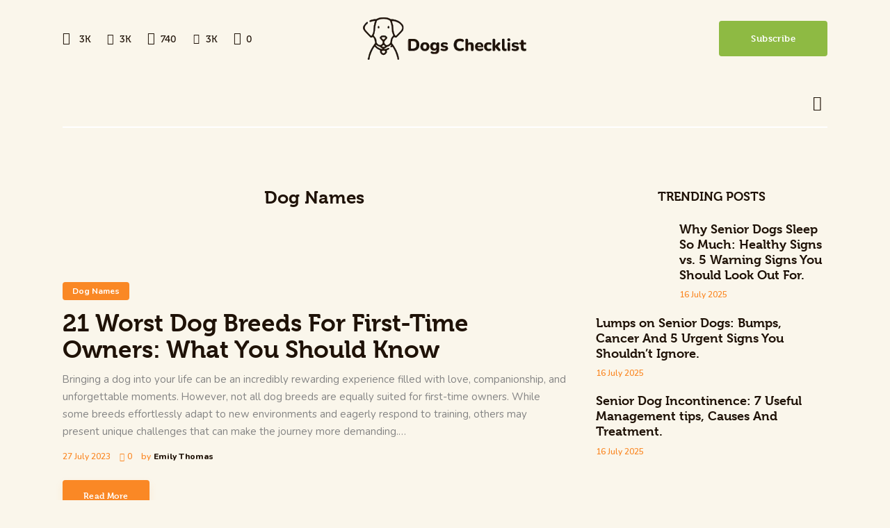

--- FILE ---
content_type: text/html; charset=UTF-8
request_url: https://dogschecklist.com/category/dog-names/
body_size: 31265
content:
<!DOCTYPE html>
<html lang="en-US" prefix="og: https://ogp.me/ns#" class="no-js scheme_default">

<head>
				<meta charset="UTF-8">
					<meta name="viewport" content="width=device-width, initial-scale=1">
		<meta name="format-detection" content="telephone=no">
		<link rel="profile" href="//gmpg.org/xfn/11">
		
<!-- Search Engine Optimization by Rank Math - https://rankmath.com/ -->
<title>Dog Names - Dogs Checklist</title>
<meta name="robots" content="follow, index, max-snippet:-1, max-video-preview:-1, max-image-preview:large"/>
<link rel="canonical" href="https://dogschecklist.com/category/dog-names/" />
<meta property="og:locale" content="en_US" />
<meta property="og:type" content="article" />
<meta property="og:title" content="Dog Names - Dogs Checklist" />
<meta property="og:url" content="https://dogschecklist.com/category/dog-names/" />
<meta property="og:site_name" content="dogschecklist.com" />
<meta name="twitter:card" content="summary_large_image" />
<meta name="twitter:title" content="Dog Names - Dogs Checklist" />
<script type="application/ld+json" class="rank-math-schema">{"@context":"https://schema.org","@graph":[{"@type":"Place","@id":"https://dogschecklist.com/#place","geo":{"@type":"GeoCoordinates","latitude":"40.711927","longitude":" -73.996801"},"hasMap":"https://www.google.com/maps/search/?api=1&amp;query=40.711927, -73.996801","address":{"@type":"PostalAddress","streetAddress":"45 Catherine St","addressLocality":"New York","addressRegion":"North Dakota","postalCode":"10038","addressCountry":"United States"}},{"@type":"Organization","@id":"https://dogschecklist.com/#organization","name":"Dogs Checklist","url":"https://dogschecklist.com","email":"contact@dogschecklist.com","address":{"@type":"PostalAddress","streetAddress":"45 Catherine St","addressLocality":"New York","addressRegion":"North Dakota","postalCode":"10038","addressCountry":"United States"},"logo":{"@type":"ImageObject","@id":"https://dogschecklist.com/#logo","url":"http://dogschecklist.com/wp-content/uploads/2023/05/Dogs-Checklist2.png","contentUrl":"http://dogschecklist.com/wp-content/uploads/2023/05/Dogs-Checklist2.png","caption":"dogschecklist.com","inLanguage":"en-US"},"location":{"@id":"https://dogschecklist.com/#place"}},{"@type":"WebSite","@id":"https://dogschecklist.com/#website","url":"https://dogschecklist.com","name":"dogschecklist.com","alternateName":"Dogs Checklist","publisher":{"@id":"https://dogschecklist.com/#organization"},"inLanguage":"en-US"},{"@type":"CollectionPage","@id":"https://dogschecklist.com/category/dog-names/#webpage","url":"https://dogschecklist.com/category/dog-names/","name":"Dog Names - Dogs Checklist","isPartOf":{"@id":"https://dogschecklist.com/#website"},"inLanguage":"en-US"}]}</script>
<!-- /Rank Math WordPress SEO plugin -->

<link rel='dns-prefetch' href='//www.googletagmanager.com' />
<link rel='dns-prefetch' href='//use.typekit.net' />
<link rel='dns-prefetch' href='//fonts.googleapis.com' />
<link rel="alternate" type="application/rss+xml" title="Dogs Checklist &raquo; Feed" href="https://dogschecklist.com/feed/" />
<link rel="alternate" type="application/rss+xml" title="Dogs Checklist &raquo; Comments Feed" href="https://dogschecklist.com/comments/feed/" />
<link rel="alternate" type="application/rss+xml" title="Dogs Checklist &raquo; Dog Names Category Feed" href="https://dogschecklist.com/category/dog-names/feed/" />
			<meta property="og:type" content="website" />
			<meta property="og:site_name" content="Dogs Checklist" />
			<meta property="og:description" content="The complete checklist for new dog owners" />
							<meta property="og:image" content="https://dogschecklist.com/wp-content/uploads/2024/09/cropped-cropped-blog-dogschecklist-the-complete-checklist-for-new-dog-owners.png" />
				<link property="stylesheet" rel='stylesheet' id='font-awesome-css' href='https://dogschecklist.com/wp-content/plugins/advanced-product-labels-for-woocommerce/berocket/assets/css/font-awesome.min.css?ver=6.6.4' type='text/css' media='all' />
<link property="stylesheet" rel='stylesheet' id='berocket_products_label_style-css' href='https://dogschecklist.com/wp-content/plugins/advanced-product-labels-for-woocommerce/css/frontend.css?ver=1.2.6' type='text/css' media='all' />
<style id='berocket_products_label_style-inline-css' type='text/css'>

        .berocket_better_labels:before,
        .berocket_better_labels:after {
            clear: both;
            content: " ";
            display: block;
        }
        .berocket_better_labels.berocket_better_labels_image {
            position: absolute!important;
            top: 20px!important;
            
            left: 20px!important;
            
            pointer-events: none;
        }
        .berocket_better_labels.berocket_better_labels_image * {
            pointer-events: none;
        }
        .berocket_better_labels.berocket_better_labels_image img,
        .berocket_better_labels.berocket_better_labels_image .fa,
        .berocket_better_labels.berocket_better_labels_image .berocket_color_label,
        .berocket_better_labels.berocket_better_labels_image .berocket_image_background,
        .berocket_better_labels .berocket_better_labels_line .br_alabel,
        .berocket_better_labels .berocket_better_labels_line .br_alabel span {
            pointer-events: all;
        }
        .berocket_better_labels .berocket_color_label,
        .br_alabel .berocket_color_label {
            width: 100%;
            height: 100%;
            display: block;
        }
        .berocket_better_labels .berocket_better_labels_position_left {
            text-align:left;
            float: left;
            clear: left;
        }
        .berocket_better_labels .berocket_better_labels_position_center {
            text-align:center;
        }
        .berocket_better_labels .berocket_better_labels_position_right {
            text-align:right;
            float: right;
            clear: right;
        }
        .berocket_better_labels.berocket_better_labels_label {
            clear: both
        }
        .berocket_better_labels .berocket_better_labels_line {
            line-height: 1px;
        }
        .berocket_better_labels.berocket_better_labels_label .berocket_better_labels_line {
            clear: none;
        }
        .berocket_better_labels .berocket_better_labels_position_left .berocket_better_labels_line {
            clear: left;
        }
        .berocket_better_labels .berocket_better_labels_position_right .berocket_better_labels_line {
            clear: right;
        }
        .berocket_better_labels .berocket_better_labels_line .br_alabel {
            display: inline-block;
            position: relative;
            top: 0!important;
            left: 0!important;
            right: 0!important;
            line-height: 1px;
        }.berocket_better_labels .berocket_better_labels_position {
                display: flex;
                flex-direction: column;
            }
            .berocket_better_labels .berocket_better_labels_position.berocket_better_labels_position_left {
                align-items: start;
            }
            .berocket_better_labels .berocket_better_labels_position.berocket_better_labels_position_right {
                align-items: end;
            }
            .berocket_better_labels .berocket_better_labels_position.berocket_better_labels_position_center {
                align-items: center;
            }
            .berocket_better_labels .berocket_better_labels_position .berocket_better_labels_inline {
                display: flex;
                align-items: start;
            }
</style>
<link property="stylesheet" rel='stylesheet' id='trx_addons-icons-css' href='https://dogschecklist.com/wp-content/plugins/trx_addons/css/font-icons/css/trx_addons_icons.css' type='text/css' media='all' />
<link property="stylesheet" rel='stylesheet' id='kicker-font-museo-css' href='https://use.typekit.net/ebr8uxm.css' type='text/css' media='all' />
<link property="stylesheet" rel='stylesheet' id='kicker-font-google_fonts-css' href='https://fonts.googleapis.com/css2?family=Nunito:ital,wght@0,200;0,300;0,400;0,600;0,700;0,800;0,900;1,200;1,300;1,400;1,600;1,700;1,800;1,900&#038;subset=latin,latin-ext&#038;display=swap' type='text/css' media='all' />
<link property="stylesheet" rel='stylesheet' id='kicker-fontello-css' href='https://dogschecklist.com/wp-content/themes/kicker/skins/pets/css/font-icons/css/fontello.css' type='text/css' media='all' />
<link property="stylesheet" rel='stylesheet' id='sbi_styles-css' href='https://dogschecklist.com/wp-content/plugins/instagram-feed/css/sbi-styles.min.css?ver=6.5.0' type='text/css' media='all' />
<link property="stylesheet" rel='alternate stylesheet' id='powerkit-icons-css' href='https://dogschecklist.com/wp-content/plugins/powerkit/assets/fonts/powerkit-icons.woff?ver=2.9.4' type='text/css' as='font' type='font/wof' crossorigin />
<link property="stylesheet" rel='stylesheet' id='powerkit-css' href='https://dogschecklist.com/wp-content/plugins/powerkit/assets/css/powerkit.css?ver=2.9.4' type='text/css' media='all' />
<link property="stylesheet" rel='stylesheet' id='wp-block-library-css' href='https://dogschecklist.com/wp-includes/css/dist/block-library/style.min.css?ver=6.6.4' type='text/css' media='all' />
<style id='classic-theme-styles-inline-css' type='text/css'>
/*! This file is auto-generated */
.wp-block-button__link{color:#fff;background-color:#32373c;border-radius:9999px;box-shadow:none;text-decoration:none;padding:calc(.667em + 2px) calc(1.333em + 2px);font-size:1.125em}.wp-block-file__button{background:#32373c;color:#fff;text-decoration:none}
</style>
<style id='global-styles-inline-css' type='text/css'>
:root{--wp--preset--aspect-ratio--square: 1;--wp--preset--aspect-ratio--4-3: 4/3;--wp--preset--aspect-ratio--3-4: 3/4;--wp--preset--aspect-ratio--3-2: 3/2;--wp--preset--aspect-ratio--2-3: 2/3;--wp--preset--aspect-ratio--16-9: 16/9;--wp--preset--aspect-ratio--9-16: 9/16;--wp--preset--color--black: #000000;--wp--preset--color--cyan-bluish-gray: #abb8c3;--wp--preset--color--white: #ffffff;--wp--preset--color--pale-pink: #f78da7;--wp--preset--color--vivid-red: #cf2e2e;--wp--preset--color--luminous-vivid-orange: #ff6900;--wp--preset--color--luminous-vivid-amber: #fcb900;--wp--preset--color--light-green-cyan: #7bdcb5;--wp--preset--color--vivid-green-cyan: #00d084;--wp--preset--color--pale-cyan-blue: #8ed1fc;--wp--preset--color--vivid-cyan-blue: #0693e3;--wp--preset--color--vivid-purple: #9b51e0;--wp--preset--color--bg-color: #FAF6EB;--wp--preset--color--bd-color: #FDCFA7;--wp--preset--color--bd-hover: #FA8825;--wp--preset--color--text-dark: #1F1207;--wp--preset--color--text-light: #9B9B9B;--wp--preset--color--text-link: #FA8825;--wp--preset--color--text-hover: #1F1207;--wp--preset--color--text-link-2: #8EBA43;--wp--preset--color--text-hover-2: #68A501;--wp--preset--color--text-link-3: #1F1207;--wp--preset--color--text-hover-3: #8EBA43;--wp--preset--gradient--vivid-cyan-blue-to-vivid-purple: linear-gradient(135deg,rgba(6,147,227,1) 0%,rgb(155,81,224) 100%);--wp--preset--gradient--light-green-cyan-to-vivid-green-cyan: linear-gradient(135deg,rgb(122,220,180) 0%,rgb(0,208,130) 100%);--wp--preset--gradient--luminous-vivid-amber-to-luminous-vivid-orange: linear-gradient(135deg,rgba(252,185,0,1) 0%,rgba(255,105,0,1) 100%);--wp--preset--gradient--luminous-vivid-orange-to-vivid-red: linear-gradient(135deg,rgba(255,105,0,1) 0%,rgb(207,46,46) 100%);--wp--preset--gradient--very-light-gray-to-cyan-bluish-gray: linear-gradient(135deg,rgb(238,238,238) 0%,rgb(169,184,195) 100%);--wp--preset--gradient--cool-to-warm-spectrum: linear-gradient(135deg,rgb(74,234,220) 0%,rgb(151,120,209) 20%,rgb(207,42,186) 40%,rgb(238,44,130) 60%,rgb(251,105,98) 80%,rgb(254,248,76) 100%);--wp--preset--gradient--blush-light-purple: linear-gradient(135deg,rgb(255,206,236) 0%,rgb(152,150,240) 100%);--wp--preset--gradient--blush-bordeaux: linear-gradient(135deg,rgb(254,205,165) 0%,rgb(254,45,45) 50%,rgb(107,0,62) 100%);--wp--preset--gradient--luminous-dusk: linear-gradient(135deg,rgb(255,203,112) 0%,rgb(199,81,192) 50%,rgb(65,88,208) 100%);--wp--preset--gradient--pale-ocean: linear-gradient(135deg,rgb(255,245,203) 0%,rgb(182,227,212) 50%,rgb(51,167,181) 100%);--wp--preset--gradient--electric-grass: linear-gradient(135deg,rgb(202,248,128) 0%,rgb(113,206,126) 100%);--wp--preset--gradient--midnight: linear-gradient(135deg,rgb(2,3,129) 0%,rgb(40,116,252) 100%);--wp--preset--font-size--small: 13px;--wp--preset--font-size--medium: 20px;--wp--preset--font-size--large: 36px;--wp--preset--font-size--x-large: 42px;--wp--preset--font-family--inter: "Inter", sans-serif;--wp--preset--font-family--cardo: Cardo;--wp--preset--spacing--20: 0.44rem;--wp--preset--spacing--30: 0.67rem;--wp--preset--spacing--40: 1rem;--wp--preset--spacing--50: 1.5rem;--wp--preset--spacing--60: 2.25rem;--wp--preset--spacing--70: 3.38rem;--wp--preset--spacing--80: 5.06rem;--wp--preset--shadow--natural: 6px 6px 9px rgba(0, 0, 0, 0.2);--wp--preset--shadow--deep: 12px 12px 50px rgba(0, 0, 0, 0.4);--wp--preset--shadow--sharp: 6px 6px 0px rgba(0, 0, 0, 0.2);--wp--preset--shadow--outlined: 6px 6px 0px -3px rgba(255, 255, 255, 1), 6px 6px rgba(0, 0, 0, 1);--wp--preset--shadow--crisp: 6px 6px 0px rgba(0, 0, 0, 1);}:where(.is-layout-flex){gap: 0.5em;}:where(.is-layout-grid){gap: 0.5em;}body .is-layout-flex{display: flex;}.is-layout-flex{flex-wrap: wrap;align-items: center;}.is-layout-flex > :is(*, div){margin: 0;}body .is-layout-grid{display: grid;}.is-layout-grid > :is(*, div){margin: 0;}:where(.wp-block-columns.is-layout-flex){gap: 2em;}:where(.wp-block-columns.is-layout-grid){gap: 2em;}:where(.wp-block-post-template.is-layout-flex){gap: 1.25em;}:where(.wp-block-post-template.is-layout-grid){gap: 1.25em;}.has-black-color{color: var(--wp--preset--color--black) !important;}.has-cyan-bluish-gray-color{color: var(--wp--preset--color--cyan-bluish-gray) !important;}.has-white-color{color: var(--wp--preset--color--white) !important;}.has-pale-pink-color{color: var(--wp--preset--color--pale-pink) !important;}.has-vivid-red-color{color: var(--wp--preset--color--vivid-red) !important;}.has-luminous-vivid-orange-color{color: var(--wp--preset--color--luminous-vivid-orange) !important;}.has-luminous-vivid-amber-color{color: var(--wp--preset--color--luminous-vivid-amber) !important;}.has-light-green-cyan-color{color: var(--wp--preset--color--light-green-cyan) !important;}.has-vivid-green-cyan-color{color: var(--wp--preset--color--vivid-green-cyan) !important;}.has-pale-cyan-blue-color{color: var(--wp--preset--color--pale-cyan-blue) !important;}.has-vivid-cyan-blue-color{color: var(--wp--preset--color--vivid-cyan-blue) !important;}.has-vivid-purple-color{color: var(--wp--preset--color--vivid-purple) !important;}.has-black-background-color{background-color: var(--wp--preset--color--black) !important;}.has-cyan-bluish-gray-background-color{background-color: var(--wp--preset--color--cyan-bluish-gray) !important;}.has-white-background-color{background-color: var(--wp--preset--color--white) !important;}.has-pale-pink-background-color{background-color: var(--wp--preset--color--pale-pink) !important;}.has-vivid-red-background-color{background-color: var(--wp--preset--color--vivid-red) !important;}.has-luminous-vivid-orange-background-color{background-color: var(--wp--preset--color--luminous-vivid-orange) !important;}.has-luminous-vivid-amber-background-color{background-color: var(--wp--preset--color--luminous-vivid-amber) !important;}.has-light-green-cyan-background-color{background-color: var(--wp--preset--color--light-green-cyan) !important;}.has-vivid-green-cyan-background-color{background-color: var(--wp--preset--color--vivid-green-cyan) !important;}.has-pale-cyan-blue-background-color{background-color: var(--wp--preset--color--pale-cyan-blue) !important;}.has-vivid-cyan-blue-background-color{background-color: var(--wp--preset--color--vivid-cyan-blue) !important;}.has-vivid-purple-background-color{background-color: var(--wp--preset--color--vivid-purple) !important;}.has-black-border-color{border-color: var(--wp--preset--color--black) !important;}.has-cyan-bluish-gray-border-color{border-color: var(--wp--preset--color--cyan-bluish-gray) !important;}.has-white-border-color{border-color: var(--wp--preset--color--white) !important;}.has-pale-pink-border-color{border-color: var(--wp--preset--color--pale-pink) !important;}.has-vivid-red-border-color{border-color: var(--wp--preset--color--vivid-red) !important;}.has-luminous-vivid-orange-border-color{border-color: var(--wp--preset--color--luminous-vivid-orange) !important;}.has-luminous-vivid-amber-border-color{border-color: var(--wp--preset--color--luminous-vivid-amber) !important;}.has-light-green-cyan-border-color{border-color: var(--wp--preset--color--light-green-cyan) !important;}.has-vivid-green-cyan-border-color{border-color: var(--wp--preset--color--vivid-green-cyan) !important;}.has-pale-cyan-blue-border-color{border-color: var(--wp--preset--color--pale-cyan-blue) !important;}.has-vivid-cyan-blue-border-color{border-color: var(--wp--preset--color--vivid-cyan-blue) !important;}.has-vivid-purple-border-color{border-color: var(--wp--preset--color--vivid-purple) !important;}.has-vivid-cyan-blue-to-vivid-purple-gradient-background{background: var(--wp--preset--gradient--vivid-cyan-blue-to-vivid-purple) !important;}.has-light-green-cyan-to-vivid-green-cyan-gradient-background{background: var(--wp--preset--gradient--light-green-cyan-to-vivid-green-cyan) !important;}.has-luminous-vivid-amber-to-luminous-vivid-orange-gradient-background{background: var(--wp--preset--gradient--luminous-vivid-amber-to-luminous-vivid-orange) !important;}.has-luminous-vivid-orange-to-vivid-red-gradient-background{background: var(--wp--preset--gradient--luminous-vivid-orange-to-vivid-red) !important;}.has-very-light-gray-to-cyan-bluish-gray-gradient-background{background: var(--wp--preset--gradient--very-light-gray-to-cyan-bluish-gray) !important;}.has-cool-to-warm-spectrum-gradient-background{background: var(--wp--preset--gradient--cool-to-warm-spectrum) !important;}.has-blush-light-purple-gradient-background{background: var(--wp--preset--gradient--blush-light-purple) !important;}.has-blush-bordeaux-gradient-background{background: var(--wp--preset--gradient--blush-bordeaux) !important;}.has-luminous-dusk-gradient-background{background: var(--wp--preset--gradient--luminous-dusk) !important;}.has-pale-ocean-gradient-background{background: var(--wp--preset--gradient--pale-ocean) !important;}.has-electric-grass-gradient-background{background: var(--wp--preset--gradient--electric-grass) !important;}.has-midnight-gradient-background{background: var(--wp--preset--gradient--midnight) !important;}.has-small-font-size{font-size: var(--wp--preset--font-size--small) !important;}.has-medium-font-size{font-size: var(--wp--preset--font-size--medium) !important;}.has-large-font-size{font-size: var(--wp--preset--font-size--large) !important;}.has-x-large-font-size{font-size: var(--wp--preset--font-size--x-large) !important;}
:where(.wp-block-post-template.is-layout-flex){gap: 1.25em;}:where(.wp-block-post-template.is-layout-grid){gap: 1.25em;}
:where(.wp-block-columns.is-layout-flex){gap: 2em;}:where(.wp-block-columns.is-layout-grid){gap: 2em;}
:root :where(.wp-block-pullquote){font-size: 1.5em;line-height: 1.6;}
</style>
<link property="stylesheet" rel='stylesheet' id='advanced-popups-css' href='https://dogschecklist.com/wp-content/plugins/advanced-popups/public/css/advanced-popups-public.css?ver=1.2.0' type='text/css' media='all' />
<link property="stylesheet" rel='stylesheet' id='contact-form-7-css' href='https://dogschecklist.com/wp-content/plugins/contact-form-7/includes/css/styles.css?ver=5.9.8' type='text/css' media='all' />
<link property="stylesheet" rel='stylesheet' id='powerkit-author-box-css' href='https://dogschecklist.com/wp-content/plugins/powerkit/modules/author-box/public/css/public-powerkit-author-box.css?ver=2.9.4' type='text/css' media='all' />
<link property="stylesheet" rel='stylesheet' id='powerkit-social-links-css' href='https://dogschecklist.com/wp-content/plugins/powerkit/modules/social-links/public/css/public-powerkit-social-links.css?ver=2.9.4' type='text/css' media='all' />
<link property="stylesheet" rel='stylesheet' id='powerkit-twitter-css' href='https://dogschecklist.com/wp-content/plugins/powerkit/modules/twitter/public/css/public-powerkit-twitter.css?ver=2.9.4' type='text/css' media='all' />
<link property="stylesheet" rel='stylesheet' id='magnific-popup-css' href='https://dogschecklist.com/wp-content/plugins/trx_addons/js/magnific/magnific-popup.min.css' type='text/css' media='all' />
<link property="stylesheet" rel='stylesheet' id='trx-popup-style-css' href='https://dogschecklist.com/wp-content/plugins/trx_popup/css/style.css' type='text/css' media='all' />
<link property="stylesheet" rel='stylesheet' id='trx-popup-custom-css' href='https://dogschecklist.com/wp-content/plugins/trx_popup/css/custom.css' type='text/css' media='all' />
<link property="stylesheet" rel='stylesheet' id='trx-popup-stylesheet-css' href='https://dogschecklist.com/wp-content/plugins/trx_popup/css/fonts/Inter/stylesheet.css' type='text/css' media='all' />
<link property="stylesheet" rel='stylesheet' id='woocommerce-layout-css' href='https://dogschecklist.com/wp-content/plugins/woocommerce/assets/css/woocommerce-layout.css?ver=9.3.5' type='text/css' media='all' />
<link property="stylesheet" rel='stylesheet' id='woocommerce-smallscreen-css' href='https://dogschecklist.com/wp-content/plugins/woocommerce/assets/css/woocommerce-smallscreen.css?ver=9.3.5' type='text/css' media='only screen and (max-width: 768px)' />
<link property="stylesheet" rel='stylesheet' id='woocommerce-general-css' href='https://dogschecklist.com/wp-content/plugins/woocommerce/assets/css/woocommerce.css?ver=9.3.5' type='text/css' media='all' />
<style id='woocommerce-inline-inline-css' type='text/css'>
.woocommerce form .form-row .required { visibility: visible; }
</style>
<link property="stylesheet" rel='stylesheet' id='trx_addons-css' href='https://dogschecklist.com/wp-content/plugins/trx_addons/css/__styles-full.css' type='text/css' media='all' />
<link property="stylesheet" rel='stylesheet' id='trx_addons-animations-css' href='https://dogschecklist.com/wp-content/plugins/trx_addons/css/trx_addons.animations.css' type='text/css' media='all' />
<link property="stylesheet" rel='stylesheet' id='elementor-icons-css' href='https://dogschecklist.com/wp-content/plugins/elementor/assets/lib/eicons/css/elementor-icons.min.css?ver=5.31.0' type='text/css' media='all' />
<link property="stylesheet" rel='stylesheet' id='elementor-frontend-css' href='https://dogschecklist.com/wp-content/uploads/elementor/css/custom-frontend.min.css?ver=1722697696' type='text/css' media='all' />
<link property="stylesheet" rel='stylesheet' id='swiper-css' href='https://dogschecklist.com/wp-content/plugins/elementor/assets/lib/swiper/v8/css/swiper.min.css?ver=8.4.5' type='text/css' media='all' />
<link property="stylesheet" rel='stylesheet' id='e-swiper-css' href='https://dogschecklist.com/wp-content/plugins/elementor/assets/css/conditionals/e-swiper.min.css?ver=3.24.2' type='text/css' media='all' />
<link property="stylesheet" rel='stylesheet' id='elementor-post-9016-css' href='https://dogschecklist.com/wp-content/uploads/elementor/css/post-9016.css?ver=1722697696' type='text/css' media='all' />
<link property="stylesheet" rel='stylesheet' id='sbistyles-css' href='https://dogschecklist.com/wp-content/plugins/instagram-feed/css/sbi-styles.min.css?ver=6.5.0' type='text/css' media='all' />
<link property="stylesheet" rel='stylesheet' id='google-fonts-1-css' href='https://fonts.googleapis.com/css?family=Roboto%3A100%2C100italic%2C200%2C200italic%2C300%2C300italic%2C400%2C400italic%2C500%2C500italic%2C600%2C600italic%2C700%2C700italic%2C800%2C800italic%2C900%2C900italic%7CRoboto+Slab%3A100%2C100italic%2C200%2C200italic%2C300%2C300italic%2C400%2C400italic%2C500%2C500italic%2C600%2C600italic%2C700%2C700italic%2C800%2C800italic%2C900%2C900italic&#038;display=block&#038;ver=6.6.4' type='text/css' media='all' />
<style id='kadence-blocks-global-variables-inline-css' type='text/css'>
:root {--global-kb-font-size-sm:clamp(0.8rem, 0.73rem + 0.217vw, 0.9rem);--global-kb-font-size-md:clamp(1.1rem, 0.995rem + 0.326vw, 1.25rem);--global-kb-font-size-lg:clamp(1.75rem, 1.576rem + 0.543vw, 2rem);--global-kb-font-size-xl:clamp(2.25rem, 1.728rem + 1.63vw, 3rem);--global-kb-font-size-xxl:clamp(2.5rem, 1.456rem + 3.26vw, 4rem);--global-kb-font-size-xxxl:clamp(2.75rem, 0.489rem + 7.065vw, 6rem);}:root {--global-palette1: #3182CE;--global-palette2: #2B6CB0;--global-palette3: #1A202C;--global-palette4: #2D3748;--global-palette5: #4A5568;--global-palette6: #718096;--global-palette7: #EDF2F7;--global-palette8: #F7FAFC;--global-palette9: #ffffff;}
</style>

<style>.br_alabel .br_tooltip{display:none;}div.br_alabel.berocket_alabel_id_3364{top:0px;left:0px;z-index:500;}div.br_alabel.berocket_alabel_id_3364 > span{height: 26px;width: 55px;background-color:#fa8825;color:#ffffff;border-radius:4px;line-height:14px;font-size:12px;padding-left: 10px; padding-right: 10px; padding-top: 6px; padding-bottom: 6px; margin-left: 0px; margin-right: 0px; margin-top: 0px; margin-bottom: 0px; }</style>
<link property="stylesheet" rel='stylesheet' id='wc-blocks-style-css' href='https://dogschecklist.com/wp-content/plugins/woocommerce/assets/client/blocks/wc-blocks.css?ver=wc-9.3.5' type='text/css' media='all' />
<link property="stylesheet" rel='stylesheet' id='elementor-post-3959-css' href='https://dogschecklist.com/wp-content/uploads/elementor/css/post-3959.css?ver=1726323226' type='text/css' media='all' />
<link property="stylesheet" rel='stylesheet' id='widget-spacer-css' href='https://dogschecklist.com/wp-content/plugins/elementor/assets/css/widget-spacer.min.css?ver=3.24.2' type='text/css' media='all' />
<link property="stylesheet" rel='stylesheet' id='widget-divider-css' href='https://dogschecklist.com/wp-content/plugins/elementor/assets/css/widget-divider.min.css?ver=3.24.2' type='text/css' media='all' />
<link property="stylesheet" rel='stylesheet' id='elementor-post-4063-css' href='https://dogschecklist.com/wp-content/uploads/elementor/css/post-4063.css?ver=1726419258' type='text/css' media='all' />
<link property="stylesheet" rel='stylesheet' id='widget-image-css' href='https://dogschecklist.com/wp-content/plugins/elementor/assets/css/widget-image.min.css?ver=3.24.2' type='text/css' media='all' />
<link property="stylesheet" rel='stylesheet' id='widget-heading-css' href='https://dogschecklist.com/wp-content/plugins/elementor/assets/css/widget-heading.min.css?ver=3.24.2' type='text/css' media='all' />
<link property="stylesheet" rel='stylesheet' id='widget-text-editor-css' href='https://dogschecklist.com/wp-content/plugins/elementor/assets/css/widget-text-editor.min.css?ver=3.24.2' type='text/css' media='all' />
<style id='core-block-supports-inline-css' type='text/css'>
.wp-block-gallery.wp-block-gallery-1{--wp--style--unstable-gallery-gap:var( --wp--style--gallery-gap-default, var( --gallery-block--gutter-size, var( --wp--style--block-gap, 0.5em ) ) );gap:var( --wp--style--gallery-gap-default, var( --gallery-block--gutter-size, var( --wp--style--block-gap, 0.5em ) ) );}.wp-block-gallery.wp-block-gallery-2{--wp--style--unstable-gallery-gap:var( --wp--style--gallery-gap-default, var( --gallery-block--gutter-size, var( --wp--style--block-gap, 0.5em ) ) );gap:var( --wp--style--gallery-gap-default, var( --gallery-block--gutter-size, var( --wp--style--block-gap, 0.5em ) ) );}.wp-block-gallery.wp-block-gallery-3{--wp--style--unstable-gallery-gap:var( --wp--style--gallery-gap-default, var( --gallery-block--gutter-size, var( --wp--style--block-gap, 0.5em ) ) );gap:var( --wp--style--gallery-gap-default, var( --gallery-block--gutter-size, var( --wp--style--block-gap, 0.5em ) ) );}.wp-block-gallery.wp-block-gallery-4{--wp--style--unstable-gallery-gap:var( --wp--style--gallery-gap-default, var( --gallery-block--gutter-size, var( --wp--style--block-gap, 0.5em ) ) );gap:var( --wp--style--gallery-gap-default, var( --gallery-block--gutter-size, var( --wp--style--block-gap, 0.5em ) ) );}.wp-block-gallery.wp-block-gallery-5{--wp--style--unstable-gallery-gap:var( --wp--style--gallery-gap-default, var( --gallery-block--gutter-size, var( --wp--style--block-gap, 0.5em ) ) );gap:var( --wp--style--gallery-gap-default, var( --gallery-block--gutter-size, var( --wp--style--block-gap, 0.5em ) ) );}.wp-block-gallery.wp-block-gallery-6{--wp--style--unstable-gallery-gap:var( --wp--style--gallery-gap-default, var( --gallery-block--gutter-size, var( --wp--style--block-gap, 0.5em ) ) );gap:var( --wp--style--gallery-gap-default, var( --gallery-block--gutter-size, var( --wp--style--block-gap, 0.5em ) ) );}.wp-block-gallery.wp-block-gallery-7{--wp--style--unstable-gallery-gap:var( --wp--style--gallery-gap-default, var( --gallery-block--gutter-size, var( --wp--style--block-gap, 0.5em ) ) );gap:var( --wp--style--gallery-gap-default, var( --gallery-block--gutter-size, var( --wp--style--block-gap, 0.5em ) ) );}.wp-block-gallery.wp-block-gallery-8{--wp--style--unstable-gallery-gap:var( --wp--style--gallery-gap-default, var( --gallery-block--gutter-size, var( --wp--style--block-gap, 0.5em ) ) );gap:var( --wp--style--gallery-gap-default, var( --gallery-block--gutter-size, var( --wp--style--block-gap, 0.5em ) ) );}.wp-block-gallery.wp-block-gallery-9{--wp--style--unstable-gallery-gap:var( --wp--style--gallery-gap-default, var( --gallery-block--gutter-size, var( --wp--style--block-gap, 0.5em ) ) );gap:var( --wp--style--gallery-gap-default, var( --gallery-block--gutter-size, var( --wp--style--block-gap, 0.5em ) ) );}.wp-block-gallery.wp-block-gallery-10{--wp--style--unstable-gallery-gap:var( --wp--style--gallery-gap-default, var( --gallery-block--gutter-size, var( --wp--style--block-gap, 0.5em ) ) );gap:var( --wp--style--gallery-gap-default, var( --gallery-block--gutter-size, var( --wp--style--block-gap, 0.5em ) ) );}.wp-block-gallery.wp-block-gallery-11{--wp--style--unstable-gallery-gap:var( --wp--style--gallery-gap-default, var( --gallery-block--gutter-size, var( --wp--style--block-gap, 0.5em ) ) );gap:var( --wp--style--gallery-gap-default, var( --gallery-block--gutter-size, var( --wp--style--block-gap, 0.5em ) ) );}.wp-block-gallery.wp-block-gallery-12{--wp--style--unstable-gallery-gap:var( --wp--style--gallery-gap-default, var( --gallery-block--gutter-size, var( --wp--style--block-gap, 0.5em ) ) );gap:var( --wp--style--gallery-gap-default, var( --gallery-block--gutter-size, var( --wp--style--block-gap, 0.5em ) ) );}.wp-block-gallery.wp-block-gallery-13{--wp--style--unstable-gallery-gap:var( --wp--style--gallery-gap-default, var( --gallery-block--gutter-size, var( --wp--style--block-gap, 0.5em ) ) );gap:var( --wp--style--gallery-gap-default, var( --gallery-block--gutter-size, var( --wp--style--block-gap, 0.5em ) ) );}.wp-block-gallery.wp-block-gallery-14{--wp--style--unstable-gallery-gap:var( --wp--style--gallery-gap-default, var( --gallery-block--gutter-size, var( --wp--style--block-gap, 0.5em ) ) );gap:var( --wp--style--gallery-gap-default, var( --gallery-block--gutter-size, var( --wp--style--block-gap, 0.5em ) ) );}.wp-block-gallery.wp-block-gallery-15{--wp--style--unstable-gallery-gap:var( --wp--style--gallery-gap-default, var( --gallery-block--gutter-size, var( --wp--style--block-gap, 0.5em ) ) );gap:var( --wp--style--gallery-gap-default, var( --gallery-block--gutter-size, var( --wp--style--block-gap, 0.5em ) ) );}.wp-block-gallery.wp-block-gallery-16{--wp--style--unstable-gallery-gap:var( --wp--style--gallery-gap-default, var( --gallery-block--gutter-size, var( --wp--style--block-gap, 0.5em ) ) );gap:var( --wp--style--gallery-gap-default, var( --gallery-block--gutter-size, var( --wp--style--block-gap, 0.5em ) ) );}.wp-block-gallery.wp-block-gallery-17{--wp--style--unstable-gallery-gap:var( --wp--style--gallery-gap-default, var( --gallery-block--gutter-size, var( --wp--style--block-gap, 0.5em ) ) );gap:var( --wp--style--gallery-gap-default, var( --gallery-block--gutter-size, var( --wp--style--block-gap, 0.5em ) ) );}.wp-block-gallery.wp-block-gallery-18{--wp--style--unstable-gallery-gap:var( --wp--style--gallery-gap-default, var( --gallery-block--gutter-size, var( --wp--style--block-gap, 0.5em ) ) );gap:var( --wp--style--gallery-gap-default, var( --gallery-block--gutter-size, var( --wp--style--block-gap, 0.5em ) ) );}.wp-block-gallery.wp-block-gallery-19{--wp--style--unstable-gallery-gap:var( --wp--style--gallery-gap-default, var( --gallery-block--gutter-size, var( --wp--style--block-gap, 0.5em ) ) );gap:var( --wp--style--gallery-gap-default, var( --gallery-block--gutter-size, var( --wp--style--block-gap, 0.5em ) ) );}.wp-block-gallery.wp-block-gallery-20{--wp--style--unstable-gallery-gap:var( --wp--style--gallery-gap-default, var( --gallery-block--gutter-size, var( --wp--style--block-gap, 0.5em ) ) );gap:var( --wp--style--gallery-gap-default, var( --gallery-block--gutter-size, var( --wp--style--block-gap, 0.5em ) ) );}.wp-block-gallery.wp-block-gallery-21{--wp--style--unstable-gallery-gap:var( --wp--style--gallery-gap-default, var( --gallery-block--gutter-size, var( --wp--style--block-gap, 0.5em ) ) );gap:var( --wp--style--gallery-gap-default, var( --gallery-block--gutter-size, var( --wp--style--block-gap, 0.5em ) ) );}
</style>
<link property="stylesheet" rel='stylesheet' id='kicker-style-css' href='https://dogschecklist.com/wp-content/themes/kicker/style.css' type='text/css' media='all' />
<link property="stylesheet" rel='stylesheet' id='mediaelement-css' href='https://dogschecklist.com/wp-includes/js/mediaelement/mediaelementplayer-legacy.min.css?ver=4.2.17' type='text/css' media='all' />
<link property="stylesheet" rel='stylesheet' id='wp-mediaelement-css' href='https://dogschecklist.com/wp-includes/js/mediaelement/wp-mediaelement.min.css?ver=6.6.4' type='text/css' media='all' />
<link property="stylesheet" rel='stylesheet' id='kicker-skin-pets-css' href='https://dogschecklist.com/wp-content/themes/kicker/skins/pets/css/style.css' type='text/css' media='all' />
<link property="stylesheet" rel='stylesheet' id='kicker-gutenberg-css' href='https://dogschecklist.com/wp-content/themes/kicker/skins/pets/css/__gutenberg.css' type='text/css' media='all' />
<link property="stylesheet" rel='stylesheet' id='kicker-plugins-css' href='https://dogschecklist.com/wp-content/themes/kicker/skins/pets/css/__plugins-full.css' type='text/css' media='all' />
<link property="stylesheet" rel='stylesheet' id='kicker-powerkit-css' href='https://dogschecklist.com/wp-content/themes/kicker/skins/pets/plugins/powerkit/powerkit.css' type='text/css' media='all' />
<link property="stylesheet" rel='stylesheet' id='kicker-custom-css' href='https://dogschecklist.com/wp-content/themes/kicker/skins/pets/css/__custom.css' type='text/css' media='all' />
<link property="stylesheet" rel='stylesheet' id='trx_addons-responsive-css' href='https://dogschecklist.com/wp-content/plugins/trx_addons/css/__responsive-full.css' type='text/css' media='(max-width:1439px)' />
<link property="stylesheet" rel='stylesheet' id='kicker-gutenberg-responsive-css' href='https://dogschecklist.com/wp-content/themes/kicker/skins/pets/css/__gutenberg_responsive.css' type='text/css' media='(max-width:1679px)' />
<link property="stylesheet" rel='stylesheet' id='kicker-responsive-css' href='https://dogschecklist.com/wp-content/themes/kicker/skins/pets/css/__responsive-full.css' type='text/css' media='(max-width:1679px)' />
<link rel="preconnect" href="https://fonts.gstatic.com/" crossorigin><script type="text/javascript" src="https://dogschecklist.com/wp-includes/js/jquery/jquery.min.js?ver=3.7.1" id="jquery-core-js"></script>
<script type="text/javascript" src="https://dogschecklist.com/wp-includes/js/jquery/jquery-migrate.min.js?ver=3.4.1" id="jquery-migrate-js"></script>
<script type="text/javascript" src="https://dogschecklist.com/wp-content/plugins/woocommerce/assets/js/js-cookie/js.cookie.min.js?ver=2.1.4-wc.9.3.5" id="js-cookie-js"  data-wp-strategy=""></script>
<link rel="https://api.w.org/" href="https://dogschecklist.com/wp-json/" /><link rel="alternate" title="JSON" type="application/json" href="https://dogschecklist.com/wp-json/wp/v2/categories/214" /><link rel="EditURI" type="application/rsd+xml" title="RSD" href="https://dogschecklist.com/xmlrpc.php?rsd" />
<meta name="generator" content="WordPress 6.6.4" />
		<link rel="preload" href="https://dogschecklist.com/wp-content/plugins/advanced-popups/fonts/advanced-popups-icons.woff" as="font" type="font/woff" crossorigin>
		<style>.product .images {position: relative;}</style><meta name="generator" content="Site Kit by Google 1.170.0" />	<noscript><style>.woocommerce-product-gallery{ opacity: 1 !important; }</style></noscript>
	<meta name="generator" content="Elementor 3.24.2; features: additional_custom_breakpoints; settings: css_print_method-external, google_font-enabled, font_display-block">
			<style>
				.e-con.e-parent:nth-of-type(n+4):not(.e-lazyloaded):not(.e-no-lazyload),
				.e-con.e-parent:nth-of-type(n+4):not(.e-lazyloaded):not(.e-no-lazyload) * {
					background-image: none !important;
				}
				@media screen and (max-height: 1024px) {
					.e-con.e-parent:nth-of-type(n+3):not(.e-lazyloaded):not(.e-no-lazyload),
					.e-con.e-parent:nth-of-type(n+3):not(.e-lazyloaded):not(.e-no-lazyload) * {
						background-image: none !important;
					}
				}
				@media screen and (max-height: 640px) {
					.e-con.e-parent:nth-of-type(n+2):not(.e-lazyloaded):not(.e-no-lazyload),
					.e-con.e-parent:nth-of-type(n+2):not(.e-lazyloaded):not(.e-no-lazyload) * {
						background-image: none !important;
					}
				}
			</style>
			<script type="text/javascript" id="google_gtagjs" src="https://www.googletagmanager.com/gtag/js?id=G-L1LR0W6XEW" async="async"></script>
<script type="text/javascript" id="google_gtagjs-inline">
/* <![CDATA[ */
window.dataLayer = window.dataLayer || [];function gtag(){dataLayer.push(arguments);}gtag('js', new Date());gtag('config', 'G-L1LR0W6XEW', {} );
/* ]]> */
</script>
<style id='wp-fonts-local' type='text/css'>
@font-face{font-family:Inter;font-style:normal;font-weight:300 900;font-display:fallback;src:url('https://dogschecklist.com/wp-content/plugins/woocommerce/assets/fonts/Inter-VariableFont_slnt,wght.woff2') format('woff2');font-stretch:normal;}
@font-face{font-family:Cardo;font-style:normal;font-weight:400;font-display:fallback;src:url('https://dogschecklist.com/wp-content/plugins/woocommerce/assets/fonts/cardo_normal_400.woff2') format('woff2');}
</style>
<link rel="icon" href="https://dogschecklist.com/wp-content/uploads/2024/09/cropped-Dogschecklist-favicon-32x32.png" sizes="32x32" />
<link rel="icon" href="https://dogschecklist.com/wp-content/uploads/2024/09/cropped-Dogschecklist-favicon-192x192.png" sizes="192x192" />
<link rel="apple-touch-icon" href="https://dogschecklist.com/wp-content/uploads/2024/09/cropped-Dogschecklist-favicon-180x180.png" />
<meta name="msapplication-TileImage" content="https://dogschecklist.com/wp-content/uploads/2024/09/cropped-Dogschecklist-favicon-270x270.png" />

<style type="text/css" id="trx_addons-inline-styles-inline-css">.trx_addons_inline_1916080403 img.logo_image{max-height:142px;}.trx_addons_inline_363956076 img.logo_image{max-height:50px;}</style></head>

<body class="archive category category-dog-names category-214 wp-custom-logo theme-kicker allow_lazy_load woocommerce-no-js skin_pets sidebar_present scheme_default blog_mode_category body_style_wide  is_stream blog_style_excerpt sidebar_show sidebar_right sidebar_small_screen_below trx_addons_present header_type_custom header_style_header-custom-3959 header_position_default menu_side_ no_layout fixed_blocks_sticky elementor-default elementor-kit-9016">

	
	<div class="body_wrap" >

		
		<div class="page_wrap" >

			
							<a class="kicker_skip_link skip_to_content_link" href="#content_skip_link_anchor" tabindex="1">Skip to content</a>
								<a class="kicker_skip_link skip_to_sidebar_link" href="#sidebar_skip_link_anchor" tabindex="1">Skip to sidebar</a>
								<a class="kicker_skip_link skip_to_footer_link" href="#footer_skip_link_anchor" tabindex="1">Skip to footer</a>

				<header class="top_panel top_panel_custom top_panel_custom_3959 top_panel_custom_header-style-2				 without_bg_image">
			<div data-elementor-type="cpt_layouts" data-elementor-id="3959" class="elementor elementor-3959">
						<section class="elementor-section elementor-top-section elementor-element elementor-element-e0458a8 elementor-section-content-middle elementor-section-boxed elementor-section-height-default elementor-section-height-default sc_fly_static" data-id="e0458a8" data-element_type="section" data-settings="{&quot;background_background&quot;:&quot;classic&quot;}">
							<div class="elementor-background-overlay"></div>
							<div class="elementor-container elementor-column-gap-default">
					<div class="elementor-column elementor-col-33 elementor-top-column elementor-element elementor-element-4c8f65c sc_layouts_hide_on_mobile sc_inner_width_none sc_content_align_inherit sc_layouts_column_icons_position_left sc_fly_static" data-id="4c8f65c" data-element_type="column">
			<div class="elementor-widget-wrap elementor-element-populated">
						<div class="sc_layouts_item elementor-element elementor-element-cd9555c sc_fly_static elementor-widget elementor-widget-shortcode" data-id="cd9555c" data-element_type="widget" data-widget_type="shortcode.default">
				<div class="elementor-widget-container">
					<div class="elementor-shortcode">	<div class="pk-social-links-wrap  pk-social-links-template-default pk-social-links-align-default pk-social-links-scheme-default pk-social-links-titles-disabled pk-social-links-counts-enabled pk-social-links-labels-disabled pk-social-links-mode-php pk-social-links-mode-rest">
		<div class="pk-social-links-items">
								<div class="pk-social-links-item pk-social-links-facebook " data-id="facebook">
						<a href="https://facebook.com/dogschecklist" class="pk-social-links-link" target="_blank" rel="nofollow noopener" aria-label="Facebook">
							<i class="pk-social-links-icon pk-icon pk-icon-facebook"></i>
							
															<span class="pk-social-links-count pk-font-secondary">3K</span>
							
							
													</a>
					</div>
										<div class="pk-social-links-item pk-social-links-twitter " data-id="twitter">
						<a href="https://twitter.com/DogsChecklist" class="pk-social-links-link" target="_blank" rel="nofollow noopener" aria-label="Twitter">
							<i class="pk-social-links-icon pk-icon pk-icon-twitter"></i>
							
															<span class="pk-social-links-count pk-font-secondary">3K</span>
							
							
													</a>
					</div>
										<div class="pk-social-links-item pk-social-links-youtube " data-id="youtube">
						<a href="https://www.youtube.com/channel/UCBdwMPF8gPPlS7WWHp2WERw" class="pk-social-links-link" target="_blank" rel="nofollow noopener" aria-label="YouTube">
							<i class="pk-social-links-icon pk-icon pk-icon-youtube"></i>
							
															<span class="pk-social-links-count pk-font-secondary">740</span>
							
							
													</a>
					</div>
										<div class="pk-social-links-item pk-social-links-instagram " data-id="instagram">
						<a href="https://www.instagram.com/dogschecklist" class="pk-social-links-link" target="_blank" rel="nofollow noopener" aria-label="Instagram">
							<i class="pk-social-links-icon pk-icon pk-icon-instagram"></i>
							
															<span class="pk-social-links-count pk-font-secondary">3K</span>
							
							
													</a>
					</div>
										<div class="pk-social-links-item pk-social-links-tumblr  pk-social-links-no-count" data-id="tumblr">
						<a href="https://dogschecklist.tumblr.com/" class="pk-social-links-link" target="_blank" rel="nofollow noopener" aria-label="Tumblr">
							<i class="pk-social-links-icon pk-icon pk-icon-tumblr"></i>
							
															<span class="pk-social-links-count pk-font-secondary">0</span>
							
							
													</a>
					</div>
							</div>
	</div>
	</div>
				</div>
				</div>
					</div>
		</div>
				<div class="elementor-column elementor-col-33 elementor-top-column elementor-element elementor-element-a0767c1 sc_layouts_column_align_center sc_layouts_column sc-mobile_layouts_column_align_left sc_layouts_column sc_inner_width_none sc_content_align_inherit sc_layouts_column_icons_position_left sc_fly_static" data-id="a0767c1" data-element_type="column">
			<div class="elementor-widget-wrap elementor-element-populated">
						<div class="sc_layouts_item elementor-element elementor-element-878f403 sc_fly_static elementor-widget elementor-widget-spacer" data-id="878f403" data-element_type="widget" data-widget_type="spacer.default">
				<div class="elementor-widget-container">
					<div class="elementor-spacer">
			<div class="elementor-spacer-inner"></div>
		</div>
				</div>
				</div>
				<div class="sc_layouts_item elementor-element elementor-element-5f28ab2 sc_fly_static elementor-widget elementor-widget-trx_sc_layouts_logo" data-id="5f28ab2" data-element_type="widget" data-widget_type="trx_sc_layouts_logo.default">
				<div class="elementor-widget-container">
			<a href="https://dogschecklist.com/"
		class="sc_layouts_logo sc_layouts_logo_default trx_addons_inline_1916080403" ><img class="lazyload_inited logo_image"
					src="//dogschecklist.com/wp-content/uploads/2024/09/blog-dogschecklist-the-complete-checklist-for-new-dog-owners.png"
											srcset="//dogschecklist.com/wp-content/uploads/2024/09/cropped-blog-dogschecklist-the-complete-checklist-for-new-dog-owners.png 2x"
											alt="Dogs Checklist" width="256" height="61"></a>		</div>
				</div>
				<div class="sc_layouts_item elementor-element elementor-element-51c72e7 sc_fly_static elementor-widget elementor-widget-spacer" data-id="51c72e7" data-element_type="widget" data-widget_type="spacer.default">
				<div class="elementor-widget-container">
					<div class="elementor-spacer">
			<div class="elementor-spacer-inner"></div>
		</div>
				</div>
				</div>
					</div>
		</div>
				<div class="elementor-column elementor-col-33 elementor-top-column elementor-element elementor-element-9fe58ee sc_layouts_column_align_right sc_layouts_column sc_inner_width_none sc_content_align_inherit sc_layouts_column_icons_position_left sc_fly_static" data-id="9fe58ee" data-element_type="column">
			<div class="elementor-widget-wrap elementor-element-populated">
						<div class="sc_layouts_item elementor-element elementor-element-89e6b73 sc_fly_static elementor-widget elementor-widget-trx_sc_button" data-id="89e6b73" data-element_type="widget" id="our_newsletter" data-widget_type="trx_sc_button.default">
				<div class="elementor-widget-container">
			<div id="our_newsletter_sc"	class="sc_item_button sc_button_wrap" ><a href="#" class="sc_button sc_button_default sc_button_size_normal sc_button_icon_left color_style_5 hover_style_6 color_style_5 hover_style_6" ><span class="sc_button_text"><span class="sc_button_title">subscribe</span></span><!-- /.sc_button_text --></a><!-- /.sc_button --></div><!-- /.sc_item_button -->		</div>
				</div>
					</div>
		</div>
					</div>
		</section>
				<section class="elementor-section elementor-top-section elementor-element elementor-element-551a3cd elementor-section-content-middle sc_layouts_row sc_layouts_row_type_compact elementor-reverse-mobile elementor-section-boxed elementor-section-height-default elementor-section-height-default sc_fly_static" data-id="551a3cd" data-element_type="section">
						<div class="elementor-container elementor-column-gap-extended">
					<div class="elementor-column elementor-col-25 elementor-top-column elementor-element elementor-element-cb89760 sc_layouts_hide_on_mobile sc_layouts_hide_on_tablet sc_inner_width_none sc_content_align_inherit sc_layouts_column_icons_position_left sc_fly_static" data-id="cb89760" data-element_type="column">
			<div class="elementor-widget-wrap">
							</div>
		</div>
				<div class="elementor-column elementor-col-50 elementor-top-column elementor-element elementor-element-f4a4b0d sc_layouts_column_align_center sc_layouts_column sc-mobile_layouts_column_align_right sc_layouts_column sc-tablet_layouts_column_align_left sc_layouts_column sc_inner_width_none sc_content_align_inherit sc_layouts_column_icons_position_left sc_fly_static" data-id="f4a4b0d" data-element_type="column">
			<div class="elementor-widget-wrap elementor-element-populated">
						<div class="sc_layouts_item elementor-element elementor-element-f5f307e sc_fly_static elementor-widget elementor-widget-trx_sc_layouts_menu" data-id="f5f307e" data-element_type="widget" data-widget_type="trx_sc_layouts_menu.default">
				<div class="elementor-widget-container">
			<div class="sc_layouts_iconed_text sc_layouts_menu_mobile_button">
		<a class="sc_layouts_item_link sc_layouts_iconed_text_link" href="#">
			<span class="sc_layouts_item_icon sc_layouts_iconed_text_icon">
				<span></span>
				<span></span>
				<span></span>
			</span>
			<span class="sc_layouts_iconed_text_text">Menu</span>
		</a>
	</div><nav class="sc_layouts_menu sc_layouts_menu_default sc_layouts_menu_dir_horizontal menu_hover_fade" data-animation-in="fadeIn" data-animation-out="fadeOut"		><ul id="menu_main" class="sc_layouts_menu_nav menu_main_nav"><li id="menu-item-14288" class="menu-item menu-item-type-taxonomy menu-item-object-category menu-item-14288"><a href="https://dogschecklist.com/category/care/"><span>Care</span></a></li><li id="menu-item-14289" class="menu-item menu-item-type-taxonomy menu-item-object-category menu-item-14289"><a href="https://dogschecklist.com/category/health-wellness/"><span>Health and Wellness</span></a></li><li id="menu-item-14290" class="menu-item menu-item-type-taxonomy menu-item-object-category menu-item-14290"><a href="https://dogschecklist.com/category/new-dog-owner/"><span>New Dog Owner</span></a></li><li id="menu-item-14291" class="menu-item menu-item-type-taxonomy menu-item-object-category menu-item-14291"><a href="https://dogschecklist.com/category/training-behavior/"><span>Training and Behavior</span></a></li></ul></nav><!-- /.sc_layouts_menu -->		</div>
				</div>
					</div>
		</div>
				<div class="elementor-column elementor-col-25 elementor-top-column elementor-element elementor-element-35f2041 sc_layouts_column_align_right sc_layouts_column sc-mobile_layouts_column_align_left sc_layouts_column sc_inner_width_none sc_content_align_inherit sc_layouts_column_icons_position_left sc_fly_static" data-id="35f2041" data-element_type="column">
			<div class="elementor-widget-wrap elementor-element-populated">
						<div class="sc_layouts_item elementor-element elementor-element-20f0616 sc_fly_static elementor-widget elementor-widget-trx_sc_layouts_search" data-id="20f0616" data-element_type="widget" data-widget_type="trx_sc_layouts_search.default">
				<div class="elementor-widget-container">
			<div class="sc_layouts_search" ><div class="search_wrap search_style_fullscreen layouts_search">
	<div class="search_form_wrap">
		<form role="search" method="get" class="search_form" action="https://dogschecklist.com/">
			<input type="hidden" value="" name="post_types">
			<input type="text" class="search_field" placeholder="Type here and hit enter" value="" name="s">
			<button type="submit" class="search_submit trx_addons_icon-search"></button>
		</form>		
					<a class="search_close trx_addons_button_close">
				<span class="trx_addons_button_close_icon"></span>
			</a>
			</div>
	</div></div>		</div>
				</div>
					</div>
		</div>
					</div>
		</section>
				<section class="elementor-section elementor-top-section elementor-element elementor-element-f7f2ddb elementor-section-boxed elementor-section-height-default elementor-section-height-default sc_fly_static" data-id="f7f2ddb" data-element_type="section">
						<div class="elementor-container elementor-column-gap-extended">
					<div class="elementor-column elementor-col-100 elementor-top-column elementor-element elementor-element-655613b sc_inner_width_none sc_content_align_inherit sc_layouts_column_icons_position_left sc_fly_static" data-id="655613b" data-element_type="column">
			<div class="elementor-widget-wrap elementor-element-populated">
						<div class="sc_layouts_item elementor-element elementor-element-8630f2f elementor-widget-divider--view-line sc_fly_static elementor-widget elementor-widget-divider" data-id="8630f2f" data-element_type="widget" data-widget_type="divider.default">
				<div class="elementor-widget-container">
					<div class="elementor-divider">
			<span class="elementor-divider-separator">
						</span>
		</div>
				</div>
				</div>
					</div>
		</div>
					</div>
		</section>
				<section class="elementor-section elementor-top-section elementor-element elementor-element-25d5d8a3 sc_layouts_row_fixed sc_layouts_row_fixed_always sc_layouts_row_hide_unfixed elementor-section-boxed elementor-section-height-default elementor-section-height-default sc_fly_static" data-id="25d5d8a3" data-element_type="section">
						<div class="elementor-container elementor-column-gap-extended">
					<div class="elementor-column elementor-col-100 elementor-top-column elementor-element elementor-element-107306b6 sc_inner_width_none sc_content_align_inherit sc_layouts_column_icons_position_left sc_fly_static" data-id="107306b6" data-element_type="column">
			<div class="elementor-widget-wrap elementor-element-populated">
						<section class="elementor-section elementor-inner-section elementor-element elementor-element-99483d3 elementor-section-content-middle sc_layouts_row sc_layouts_row_type_compact elementor-section-boxed elementor-section-height-default elementor-section-height-default sc_fly_static" data-id="99483d3" data-element_type="section">
						<div class="elementor-container elementor-column-gap-no">
					<div class="elementor-column elementor-col-33 elementor-inner-column elementor-element elementor-element-256013b8 sc_layouts_column_align_left sc_layouts_column sc_inner_width_none sc_content_align_inherit sc_layouts_column_icons_position_left sc_fly_static" data-id="256013b8" data-element_type="column">
			<div class="elementor-widget-wrap elementor-element-populated">
						<div class="sc_layouts_item elementor-element elementor-element-6dcbdd0b sc_fly_static elementor-widget elementor-widget-trx_sc_layouts_logo" data-id="6dcbdd0b" data-element_type="widget" data-widget_type="trx_sc_layouts_logo.default">
				<div class="elementor-widget-container">
			<a href="https://dogschecklist.com/"
		class="sc_layouts_logo sc_layouts_logo_default trx_addons_inline_363956076" ><img class="logo_image"
					src="//dogschecklist.com/wp-content/uploads/2024/09/cropped-dogschecklist-the-complete-checklist-for-new-dog-owners.png"
											srcset="//dogschecklist.com/wp-content/uploads/2024/09/blog-dogschecklist-the-complete-checklist-for-new-dog-owners.png 2x"
											alt="Dogs Checklist" width="137" height="33"></a>		</div>
				</div>
					</div>
		</div>
				<div class="elementor-column elementor-col-33 elementor-inner-column elementor-element elementor-element-4e37e108 sc_layouts_column_align_center sc_layouts_column sc_inner_width_none sc_content_align_inherit sc_layouts_column_icons_position_left sc_fly_static" data-id="4e37e108" data-element_type="column">
			<div class="elementor-widget-wrap elementor-element-populated">
						<div class="sc_layouts_item elementor-element elementor-element-28488530 sc_fly_static elementor-widget elementor-widget-trx_sc_layouts_menu" data-id="28488530" data-element_type="widget" data-widget_type="trx_sc_layouts_menu.default">
				<div class="elementor-widget-container">
			<div class="sc_layouts_iconed_text sc_layouts_menu_mobile_button">
		<a class="sc_layouts_item_link sc_layouts_iconed_text_link" href="#">
			<span class="sc_layouts_item_icon sc_layouts_iconed_text_icon">
				<span></span>
				<span></span>
				<span></span>
			</span>
			<span class="sc_layouts_iconed_text_text">Menu</span>
		</a>
	</div><nav class="sc_layouts_menu sc_layouts_menu_default sc_layouts_menu_dir_horizontal menu_hover_fade" data-animation-in="fadeIn" data-animation-out="fadeOut"		><ul id="menu_main" class="sc_layouts_menu_nav menu_main_nav"><li id="menu-item-14336" class="menu-item menu-item-type-taxonomy menu-item-object-category menu-item-14336"><a href="https://dogschecklist.com/category/care/"><span>Care</span></a></li><li id="menu-item-14337" class="menu-item menu-item-type-taxonomy menu-item-object-category menu-item-14337"><a href="https://dogschecklist.com/category/health-wellness/"><span>Health and Wellness</span></a></li><li id="menu-item-14338" class="menu-item menu-item-type-taxonomy menu-item-object-category menu-item-14338"><a href="https://dogschecklist.com/category/new-dog-owner/"><span>New Dog Owner</span></a></li><li id="menu-item-14339" class="menu-item menu-item-type-taxonomy menu-item-object-category menu-item-14339"><a href="https://dogschecklist.com/category/training-behavior/"><span>Training and Behavior</span></a></li></ul></nav><!-- /.sc_layouts_menu -->		</div>
				</div>
					</div>
		</div>
				<div class="elementor-column elementor-col-33 elementor-inner-column elementor-element elementor-element-fb3fef sc_content_align_right sc_layouts_column_align_right sc_layouts_column sc_inner_width_none sc_layouts_column_icons_position_left sc_fly_static" data-id="fb3fef" data-element_type="column">
			<div class="elementor-widget-wrap elementor-element-populated">
						<div class="sc_layouts_item elementor-element elementor-element-2d6c364a sc_fly_static elementor-widget elementor-widget-trx_sc_layouts_search" data-id="2d6c364a" data-element_type="widget" data-widget_type="trx_sc_layouts_search.default">
				<div class="elementor-widget-container">
			<div class="sc_layouts_search" ><div class="search_wrap search_style_fullscreen layouts_search">
	<div class="search_form_wrap">
		<form role="search" method="get" class="search_form" action="https://dogschecklist.com/">
			<input type="hidden" value="" name="post_types">
			<input type="text" class="search_field" placeholder="Type here and hit enter" value="" name="s">
			<button type="submit" class="search_submit trx_addons_icon-search"></button>
		</form>		
					<a class="search_close trx_addons_button_close">
				<span class="trx_addons_button_close_icon"></span>
			</a>
			</div>
	</div></div>		</div>
				</div>
					</div>
		</div>
					</div>
		</section>
					</div>
		</div>
					</div>
		</section>
				</div>
		</header>
<div class="menu_mobile_overlay"></div>
<div class="menu_mobile menu_mobile_fullscreen scheme_dark">
	<div class="menu_mobile_inner">
		<a class="menu_mobile_close theme_button_close" tabindex="0"><span class="theme_button_close_icon"></span></a>
		<a class="sc_layouts_logo" href="https://dogschecklist.com/">
		<img src="https://dogschecklist.com/wp-content/plugins/trx_addons/components/lazy-load/images/placeholder.png" data-trx-lazyload-height style="height: 0; padding-top: 23.828125%;" data-trx-lazyload-src="//dogschecklist.com/wp-content/uploads/2024/09/dogschecklist-the-complete-checklist-for-new-dog-owners-white.png"  alt="Dogs Checklist" width="256" height="61">	</a>
	<nav class="menu_mobile_nav_area" itemscope="itemscope" itemtype="https://schema.org/SiteNavigationElement"><ul id="mobile-menu_mobile" class=" menu_mobile_nav"><li class="menu-item menu-item-type-taxonomy menu-item-object-category menu-item-14336"><a href="https://dogschecklist.com/category/care/"><span>Care</span></a></li><li class="menu-item menu-item-type-taxonomy menu-item-object-category menu-item-14337"><a href="https://dogschecklist.com/category/health-wellness/"><span>Health and Wellness</span></a></li><li class="menu-item menu-item-type-taxonomy menu-item-object-category menu-item-14338"><a href="https://dogschecklist.com/category/new-dog-owner/"><span>New Dog Owner</span></a></li><li class="menu-item menu-item-type-taxonomy menu-item-object-category menu-item-14339"><a href="https://dogschecklist.com/category/training-behavior/"><span>Training and Behavior</span></a></li></ul></nav><div class="search_wrap search_style_normal search_mobile">
	<div class="search_form_wrap">
		<form role="search" method="get" class="search_form" action="https://dogschecklist.com/">
			<input type="hidden" value="" name="post_types">
			<input type="text" class="search_field" placeholder="Type here and hit enter" value="" name="s">
			<button type="submit" class="search_submit trx_addons_icon-search"></button>
		</form>		
			</div>
	</div><div class="socials_mobile"><a target="_blank" href="https://www.facebook.com/AxiomThemes-505060569826537/" class="social_item social_item_style_icons sc_icon_type_icons social_item_type_icons"><span class="social_icon social_icon_facebook-1" style=""><span class="icon-facebook-1"></span></span></a><a target="_blank" href="https://twitter.com/ThemesAxiom" class="social_item social_item_style_icons sc_icon_type_icons social_item_type_icons"><span class="social_icon social_icon_twitter-x" style=""><span class="trx_addons_icon-twitter-x"></span></span></a><a target="_blank" href="https://www.youtube.com/channel/UCBjqhuwKj3MfE3B6Hg2oA8Q" class="social_item social_item_style_icons sc_icon_type_icons social_item_type_icons"><span class="social_icon social_icon_youtube-1" style=""><span class="icon-youtube-1"></span></span></a><a target="_blank" href="https://www.instagram.com/axiom_themes/" class="social_item social_item_style_icons sc_icon_type_icons social_item_type_icons"><span class="social_icon social_icon_instagram" style=""><span class="icon-instagram"></span></span></a></div>	</div>
</div>

			
			<div class="page_content_wrap">
								<div class="content_wrap">

					
					<div class="content">
												<a id="content_skip_link_anchor" class="kicker_skip_link_anchor" href="#"></a>
						
<div class="category_page category"><div class="category_image"></div><!-- .category_image -->

	<h4 class="category_title"><span class="fn">Dog Names</span></h4>

	
</div><!-- .category_page -->
			<div class="posts_container excerpt_wrap excerpt_1">
			<article id="post-4803" data-post-id="4803"
	class="post_item post_item_container post_layout_excerpt post_format_standard post-4803 post type-post status-publish format-standard has-post-thumbnail hentry category-dog-names">
	<div class="post_featured with_thumb hover_inherit">						<div class="mask"></div>
									<a href="https://dogschecklist.com/worst-dog-breeds-for-first-time-owners/"  aria-hidden="true" class="icons"></a>
			</div>		<div class="post_header entry-header">
							<div class="post_category"><div class="post_meta"><span class="post_meta_item post_categories"><a href="https://dogschecklist.com/category/dog-names/" rel="category tag">Dog Names</a></span></div></div>
				<h1 class="post_title entry-title h1"><a href="https://dogschecklist.com/worst-dog-breeds-for-first-time-owners/" rel="bookmark">21 Worst Dog Breeds For First-Time Owners: What You Should Know</a></h1>		</div><!-- .post_header -->
		<div class="post_content entry-content">
		<div class="post_content_inner">Bringing a dog into your life can be an incredibly rewarding experience filled with love, companionship, and unforgettable moments. However, not all dog breeds are equally suited for first-time owners. While some breeds effortlessly adapt to new environments and eagerly respond to training, others may present unique challenges that can make the journey more demanding.&hellip;</div><div class="post_meta"><span class="post_meta_item post_date"><a href="https://dogschecklist.com/worst-dog-breeds-for-first-time-owners/">27 July 2023</a></span><a href="https://dogschecklist.com/worst-dog-breeds-for-first-time-owners/#respond" class="post_meta_item post_meta_comments icon-comment-light"><span class="post_meta_number">0</span><span class="post_meta_label">Comments</span></a><a class="post_meta_item post_author" rel="author" href="https://dogschecklist.com/author/emily/"><span class="post_author_avatar"><img alt='' src='https://secure.gravatar.com/avatar/39ff0af8c233e3a930993f3d6e0eb905?s=56&#038;d=mm&#038;r=g' srcset='https://secure.gravatar.com/avatar/39ff0af8c233e3a930993f3d6e0eb905?s=112&#038;d=mm&#038;r=g 2x' class='avatar avatar-56 photo' height='56' width='56' decoding='async'/></span><span class="post_author_by">By</span><span class="post_author_name">Emily Thomas</span></a></div><p><a class="more-link" href="https://dogschecklist.com/worst-dog-breeds-for-first-time-owners/">Read more</a></p>	</div><!-- .entry-content -->
</article>
		</div>
								</div>
								<div class="sidebar widget_area
			 right sidebar_below sidebar_default		" role="complementary">
						<a id="sidebar_skip_link_anchor" class="kicker_skip_link_anchor" href="#"></a>
						<div class="sidebar_inner">
				<aside class="widget widget_recent_posts"><div class="sc_recent_posts_title_type_default"><h5 class="widget_title">Trending Posts</h5></div><div class="sc_recent_posts type_default"><article class="post_item with_thumb"><div class="post_thumb"><a href="https://dogschecklist.com/why-senior-dogs-sleep-so-much/"><img loading="lazy" src="https://dogschecklist.com/wp-content/plugins/trx_addons/components/lazy-load/images/placeholder.png" data-trx-lazyload-height style="height: 0; padding-top: 100%;" width="120" height="120" data-trx-lazyload-src="https://dogschecklist.com/wp-content/uploads/2025/07/a-cute-puppy-peacefully-sleeping-indoors-on-a-soft-mat.-97863-120x120.jpg" class="attachment-kicker-thumb-tiny size-kicker-thumb-tiny wp-post-image" alt="Why Senior Dogs Sleep So Much: Healthy Signs vs. 5 Warning Signs You Should Look Out For." decoding="async"   /></a></div><div class="post_content"><h6 class="post_title"><a href="https://dogschecklist.com/why-senior-dogs-sleep-so-much/">Why Senior Dogs Sleep So Much: Healthy Signs vs. 5 Warning Signs You Should Look Out For.</a></h6><div class="post_info"><span class="post_info_item post_info_posted"><a href="https://dogschecklist.com/why-senior-dogs-sleep-so-much/" class="post_info_date">16 July 2025</a></span></div></div></article><article class="post_item with_thumb"><div class="post_content"><h6 class="post_title"><a href="https://dogschecklist.com/lumps-on-senior-dogs-cancer-vs-fatty-lumps/">Lumps on Senior Dogs: Bumps, Cancer And 5 Urgent Signs You Shouldn&#8217;t Ignore.</a></h6><div class="post_info"><span class="post_info_item post_info_posted"><a href="https://dogschecklist.com/lumps-on-senior-dogs-cancer-vs-fatty-lumps/" class="post_info_date">16 July 2025</a></span></div></div></article><article class="post_item with_thumb"><div class="post_content"><h6 class="post_title"><a href="https://dogschecklist.com/senior-dog-incontinence-causes-management-tips/">Senior Dog Incontinence: 7 Useful Management tips, Causes And Treatment.</a></h6><div class="post_info"><span class="post_info_item post_info_posted"><a href="https://dogschecklist.com/senior-dog-incontinence-causes-management-tips/" class="post_info_date">16 July 2025</a></span></div></div></article></div></aside>			</div>
					</div>
		<div class="clearfix"></div>
							</div>
								</div>
							<a id="footer_skip_link_anchor" class="kicker_skip_link_anchor" href="#"></a>
				<footer class="footer_wrap footer_custom footer_custom_4063 footer_custom_footer-default						 scheme_dark						">
			<div data-elementor-type="cpt_layouts" data-elementor-id="4063" class="elementor elementor-4063">
						<section class="elementor-section elementor-top-section elementor-element elementor-element-f72aa92 elementor-section-boxed elementor-section-height-default elementor-section-height-default sc_fly_static" data-id="f72aa92" data-element_type="section" data-settings="{&quot;background_background&quot;:&quot;classic&quot;}">
						<div class="elementor-container elementor-column-gap-extended">
					<div class="elementor-column elementor-col-100 elementor-top-column elementor-element elementor-element-168f327 sc_inner_width_none sc_content_align_inherit sc_layouts_column_icons_position_left sc_fly_static" data-id="168f327" data-element_type="column">
			<div class="elementor-widget-wrap elementor-element-populated">
						<section class="elementor-section elementor-inner-section elementor-element elementor-element-d66b4f0 elementor-section-boxed elementor-section-height-default elementor-section-height-default sc_fly_static" data-id="d66b4f0" data-element_type="section">
						<div class="elementor-container elementor-column-gap-extended">
					<div class="elementor-column elementor-col-33 elementor-inner-column elementor-element elementor-element-62f6a0f sc_inner_width_none sc_content_align_inherit sc_layouts_column_icons_position_left sc_fly_static" data-id="62f6a0f" data-element_type="column">
			<div class="elementor-widget-wrap">
							</div>
		</div>
				<div class="elementor-column elementor-col-33 elementor-inner-column elementor-element elementor-element-7295b0d sc_inner_width_none sc_content_align_inherit sc_layouts_column_icons_position_left sc_fly_static" data-id="7295b0d" data-element_type="column">
			<div class="elementor-widget-wrap elementor-element-populated">
						<div class="sc_layouts_item elementor-element elementor-element-08194d9 sc_fly_static elementor-widget elementor-widget-spacer" data-id="08194d9" data-element_type="widget" data-widget_type="spacer.default">
				<div class="elementor-widget-container">
					<div class="elementor-spacer">
			<div class="elementor-spacer-inner"></div>
		</div>
				</div>
				</div>
				<div class="sc_layouts_item elementor-element elementor-element-e550612 plainAnimation sc_fly_static elementor-widget elementor-widget-image" data-id="e550612" data-element_type="widget" data-widget_type="image.default">
				<div class="elementor-widget-container">
													<img src="https://dogschecklist.com/wp-content/plugins/trx_addons/components/lazy-load/images/placeholder.png" data-trx-lazyload-height style="height: 0; padding-top: 56%;" data-trx-lazyload-src="https://dogschecklist.com/wp-content/uploads/2020/03/send@2x.png" title="send@2x" alt="send@2x" loading="lazy" />													</div>
				</div>
				<div class="sc_layouts_item elementor-element elementor-element-d094dc7 sc_fly_static elementor-widget elementor-widget-spacer" data-id="d094dc7" data-element_type="widget" data-widget_type="spacer.default">
				<div class="elementor-widget-container">
					<div class="elementor-spacer">
			<div class="elementor-spacer-inner"></div>
		</div>
				</div>
				</div>
				<div class="sc_layouts_item elementor-element elementor-element-9c96135 sc_fly_static elementor-widget elementor-widget-heading" data-id="9c96135" data-element_type="widget" data-widget_type="heading.default">
				<div class="elementor-widget-container">
			<h2 class="elementor-heading-title elementor-size-default">Free weekly tips for new dog parents!</h2>		</div>
				</div>
				<div class="sc_layouts_item elementor-element elementor-element-50fe1a3 sc_fly_static elementor-widget elementor-widget-spacer" data-id="50fe1a3" data-element_type="widget" data-widget_type="spacer.default">
				<div class="elementor-widget-container">
					<div class="elementor-spacer">
			<div class="elementor-spacer-inner"></div>
		</div>
				</div>
				</div>
				<div class="sc_layouts_item elementor-element elementor-element-a89be03 sc_fly_static elementor-widget elementor-widget-shortcode" data-id="a89be03" data-element_type="widget" data-widget_type="shortcode.default">
				<div class="elementor-widget-container">
					<div class="elementor-shortcode"><script>(function() {
	window.mc4wp = window.mc4wp || {
		listeners: [],
		forms: {
			on: function(evt, cb) {
				window.mc4wp.listeners.push(
					{
						event   : evt,
						callback: cb
					}
				);
			}
		}
	}
})();
</script><!-- Mailchimp for WordPress v4.9.16 - https://wordpress.org/plugins/mailchimp-for-wp/ --><form id="style-3" class="mc4wp-form mc4wp-form-14203" method="post" data-id="14203" data-name="Subscribe" ><div class="mc4wp-form-fields"><div class="email-label"><input type="email" name="EMAIL" required="" placeholder="Enter Your Email" /></div>
<button class="sc_button sc_button_simple sc_button_with_icon sc_button_icon_left color_style_1"><span class="sc_button_icon"><span class="icon-plain"></span></span>Subscribe</button>
<div class="policy-label"><input name="i_agree_privacy_policy" value="1" required="" type="checkbox"><label class="mailchimp-eu-compliance-label"><p>I agree that my submitted data is being collected and stored.</p></label></div> </div><label style="display: none !important;">Leave this field empty if you're human: <input type="text" name="_mc4wp_honeypot" value="" tabindex="-1" autocomplete="off" /></label><input type="hidden" name="_mc4wp_timestamp" value="1768967982" /><input type="hidden" name="_mc4wp_form_id" value="14203" /><input type="hidden" name="_mc4wp_form_element_id" value="style-3" /><div class="mc4wp-response"></div></form><!-- / Mailchimp for WordPress Plugin --></div>
				</div>
				</div>
				<div class="sc_layouts_item elementor-element elementor-element-7b925ef sc_fly_static elementor-widget elementor-widget-spacer" data-id="7b925ef" data-element_type="widget" data-widget_type="spacer.default">
				<div class="elementor-widget-container">
					<div class="elementor-spacer">
			<div class="elementor-spacer-inner"></div>
		</div>
				</div>
				</div>
					</div>
		</div>
				<div class="elementor-column elementor-col-33 elementor-inner-column elementor-element elementor-element-cc33e80 sc_inner_width_none sc_content_align_inherit sc_layouts_column_icons_position_left sc_fly_static" data-id="cc33e80" data-element_type="column">
			<div class="elementor-widget-wrap">
							</div>
		</div>
					</div>
		</section>
				<section class="elementor-section elementor-inner-section elementor-element elementor-element-2dd2920 hide_on_amp elementor-section-boxed elementor-section-height-default elementor-section-height-default sc_fly_static" data-id="2dd2920" data-element_type="section">
						<div class="elementor-container elementor-column-gap-extended">
					<div class="elementor-column elementor-col-100 elementor-inner-column elementor-element elementor-element-94a9b44 sc_inner_width_none sc_content_align_inherit sc_layouts_column_icons_position_left sc_fly_static" data-id="94a9b44" data-element_type="column">
			<div class="elementor-widget-wrap elementor-element-populated">
						<div class="sc_layouts_item elementor-element elementor-element-50c77dd sc_fly_static elementor-widget elementor-widget-shortcode" data-id="50c77dd" data-element_type="widget" data-widget_type="shortcode.default">
				<div class="elementor-widget-container">
					<div class="elementor-shortcode">
<div id="sb_instagram"  class="sbi sbi_mob_col_2 sbi_tab_col_6 sbi_col_6 sbi_width_resp" data-feedid="*1"  data-res="auto" data-cols="6" data-colsmobile="2" data-colstablet="6" data-num="6" data-nummobile="6" data-item-padding="0" data-shortcode-atts="{&quot;feed&quot;:&quot;1&quot;}"  data-postid="4803" data-locatornonce="a383ff03e6" data-sbi-flags="favorLocal">
	
    <div id="sbi_images" >
		<div class="sbi_item sbi_type_video sbi_new sbi_transition" id="sbi_17972280857784032" data-date="1726735875">
    <div class="sbi_photo_wrap">
        <a class="sbi_photo" href="https://www.instagram.com/reel/DAF7aCzAvWW/" target="_blank" rel="noopener nofollow" data-full-res="https://scontent-ord5-1.cdninstagram.com/v/t51.29350-15/460477936_912929030886122_7415921972029709304_n.jpg?_nc_cat=107&#038;ccb=1-7&#038;_nc_sid=18de74&#038;_nc_ohc=M_fieBAyotkQ7kNvgH_eJAc&#038;_nc_ht=scontent-ord5-1.cdninstagram.com&#038;edm=ANo9K5cEAAAA&#038;_nc_gid=AYhN4_ImHTXaj8ZwX1LwddQ&#038;oh=00_AYAlg_1P58DokszKDTbpj2itH78WmOjvR2qJ41mAz3Kfmw&#038;oe=66F1ED10" data-img-src-set="{&quot;d&quot;:&quot;https:\/\/scontent-ord5-1.cdninstagram.com\/v\/t51.29350-15\/460477936_912929030886122_7415921972029709304_n.jpg?_nc_cat=107&amp;ccb=1-7&amp;_nc_sid=18de74&amp;_nc_ohc=M_fieBAyotkQ7kNvgH_eJAc&amp;_nc_ht=scontent-ord5-1.cdninstagram.com&amp;edm=ANo9K5cEAAAA&amp;_nc_gid=AYhN4_ImHTXaj8ZwX1LwddQ&amp;oh=00_AYAlg_1P58DokszKDTbpj2itH78WmOjvR2qJ41mAz3Kfmw&amp;oe=66F1ED10&quot;,&quot;150&quot;:&quot;https:\/\/scontent-ord5-1.cdninstagram.com\/v\/t51.29350-15\/460477936_912929030886122_7415921972029709304_n.jpg?_nc_cat=107&amp;ccb=1-7&amp;_nc_sid=18de74&amp;_nc_ohc=M_fieBAyotkQ7kNvgH_eJAc&amp;_nc_ht=scontent-ord5-1.cdninstagram.com&amp;edm=ANo9K5cEAAAA&amp;_nc_gid=AYhN4_ImHTXaj8ZwX1LwddQ&amp;oh=00_AYAlg_1P58DokszKDTbpj2itH78WmOjvR2qJ41mAz3Kfmw&amp;oe=66F1ED10&quot;,&quot;320&quot;:&quot;https:\/\/scontent-ord5-1.cdninstagram.com\/v\/t51.29350-15\/460477936_912929030886122_7415921972029709304_n.jpg?_nc_cat=107&amp;ccb=1-7&amp;_nc_sid=18de74&amp;_nc_ohc=M_fieBAyotkQ7kNvgH_eJAc&amp;_nc_ht=scontent-ord5-1.cdninstagram.com&amp;edm=ANo9K5cEAAAA&amp;_nc_gid=AYhN4_ImHTXaj8ZwX1LwddQ&amp;oh=00_AYAlg_1P58DokszKDTbpj2itH78WmOjvR2qJ41mAz3Kfmw&amp;oe=66F1ED10&quot;,&quot;640&quot;:&quot;https:\/\/scontent-ord5-1.cdninstagram.com\/v\/t51.29350-15\/460477936_912929030886122_7415921972029709304_n.jpg?_nc_cat=107&amp;ccb=1-7&amp;_nc_sid=18de74&amp;_nc_ohc=M_fieBAyotkQ7kNvgH_eJAc&amp;_nc_ht=scontent-ord5-1.cdninstagram.com&amp;edm=ANo9K5cEAAAA&amp;_nc_gid=AYhN4_ImHTXaj8ZwX1LwddQ&amp;oh=00_AYAlg_1P58DokszKDTbpj2itH78WmOjvR2qJ41mAz3Kfmw&amp;oe=66F1ED10&quot;}">
            <span class="sbi-screenreader">😂🥰
Can your dog feed you?</span>
            	        <svg style="color: rgba(255,255,255,1)" class="svg-inline--fa fa-play fa-w-14 sbi_playbtn" aria-label="Play" aria-hidden="true" data-fa-processed="" data-prefix="fa" data-icon="play" role="presentation" xmlns="http://www.w3.org/2000/svg" viewBox="0 0 448 512"><path fill="currentColor" d="M424.4 214.7L72.4 6.6C43.8-10.3 0 6.1 0 47.9V464c0 37.5 40.7 60.1 72.4 41.3l352-208c31.4-18.5 31.5-64.1 0-82.6z"></path></svg>            <img src="https://dogschecklist.com/wp-content/plugins/instagram-feed/img/placeholder.png" alt="😂🥰
Can your dog feed you?">
        </a>
    </div>
</div><div class="sbi_item sbi_type_video sbi_new sbi_transition" id="sbi_17971168121639754" data-date="1726605767">
    <div class="sbi_photo_wrap">
        <a class="sbi_photo" href="https://www.instagram.com/reel/DACDV1KA4rV/" target="_blank" rel="noopener nofollow" data-full-res="https://scontent-ord5-1.cdninstagram.com/v/t51.29350-15/460362832_1397134738356306_3038864169202546126_n.jpg?_nc_cat=101&#038;ccb=1-7&#038;_nc_sid=18de74&#038;_nc_ohc=Y41gZFv270AQ7kNvgFiGvLJ&#038;_nc_ht=scontent-ord5-1.cdninstagram.com&#038;edm=ANo9K5cEAAAA&#038;_nc_gid=AYhN4_ImHTXaj8ZwX1LwddQ&#038;oh=00_AYAlTR41HbeJIwJwIhHEH5hMSOpRc-pFrXKJhkdpQcaHWA&#038;oe=66F1D759" data-img-src-set="{&quot;d&quot;:&quot;https:\/\/scontent-ord5-1.cdninstagram.com\/v\/t51.29350-15\/460362832_1397134738356306_3038864169202546126_n.jpg?_nc_cat=101&amp;ccb=1-7&amp;_nc_sid=18de74&amp;_nc_ohc=Y41gZFv270AQ7kNvgFiGvLJ&amp;_nc_ht=scontent-ord5-1.cdninstagram.com&amp;edm=ANo9K5cEAAAA&amp;_nc_gid=AYhN4_ImHTXaj8ZwX1LwddQ&amp;oh=00_AYAlTR41HbeJIwJwIhHEH5hMSOpRc-pFrXKJhkdpQcaHWA&amp;oe=66F1D759&quot;,&quot;150&quot;:&quot;https:\/\/scontent-ord5-1.cdninstagram.com\/v\/t51.29350-15\/460362832_1397134738356306_3038864169202546126_n.jpg?_nc_cat=101&amp;ccb=1-7&amp;_nc_sid=18de74&amp;_nc_ohc=Y41gZFv270AQ7kNvgFiGvLJ&amp;_nc_ht=scontent-ord5-1.cdninstagram.com&amp;edm=ANo9K5cEAAAA&amp;_nc_gid=AYhN4_ImHTXaj8ZwX1LwddQ&amp;oh=00_AYAlTR41HbeJIwJwIhHEH5hMSOpRc-pFrXKJhkdpQcaHWA&amp;oe=66F1D759&quot;,&quot;320&quot;:&quot;https:\/\/scontent-ord5-1.cdninstagram.com\/v\/t51.29350-15\/460362832_1397134738356306_3038864169202546126_n.jpg?_nc_cat=101&amp;ccb=1-7&amp;_nc_sid=18de74&amp;_nc_ohc=Y41gZFv270AQ7kNvgFiGvLJ&amp;_nc_ht=scontent-ord5-1.cdninstagram.com&amp;edm=ANo9K5cEAAAA&amp;_nc_gid=AYhN4_ImHTXaj8ZwX1LwddQ&amp;oh=00_AYAlTR41HbeJIwJwIhHEH5hMSOpRc-pFrXKJhkdpQcaHWA&amp;oe=66F1D759&quot;,&quot;640&quot;:&quot;https:\/\/scontent-ord5-1.cdninstagram.com\/v\/t51.29350-15\/460362832_1397134738356306_3038864169202546126_n.jpg?_nc_cat=101&amp;ccb=1-7&amp;_nc_sid=18de74&amp;_nc_ohc=Y41gZFv270AQ7kNvgFiGvLJ&amp;_nc_ht=scontent-ord5-1.cdninstagram.com&amp;edm=ANo9K5cEAAAA&amp;_nc_gid=AYhN4_ImHTXaj8ZwX1LwddQ&amp;oh=00_AYAlTR41HbeJIwJwIhHEH5hMSOpRc-pFrXKJhkdpQcaHWA&amp;oe=66F1D759&quot;}">
            <span class="sbi-screenreader">Try not to laugh 🤣</span>
            	        <svg style="color: rgba(255,255,255,1)" class="svg-inline--fa fa-play fa-w-14 sbi_playbtn" aria-label="Play" aria-hidden="true" data-fa-processed="" data-prefix="fa" data-icon="play" role="presentation" xmlns="http://www.w3.org/2000/svg" viewBox="0 0 448 512"><path fill="currentColor" d="M424.4 214.7L72.4 6.6C43.8-10.3 0 6.1 0 47.9V464c0 37.5 40.7 60.1 72.4 41.3l352-208c31.4-18.5 31.5-64.1 0-82.6z"></path></svg>            <img src="https://dogschecklist.com/wp-content/plugins/instagram-feed/img/placeholder.png" alt="Try not to laugh 🤣">
        </a>
    </div>
</div><div class="sbi_item sbi_type_video sbi_new sbi_transition" id="sbi_18073309123501505" data-date="1726592245">
    <div class="sbi_photo_wrap">
        <a class="sbi_photo" href="https://www.instagram.com/reel/DABphxaA5lh/" target="_blank" rel="noopener nofollow" data-full-res="https://scontent-ord5-2.cdninstagram.com/v/t51.29350-15/460257938_1724764771629488_4335369747412888508_n.jpg?_nc_cat=104&#038;ccb=1-7&#038;_nc_sid=18de74&#038;_nc_ohc=je8gD0zPJtEQ7kNvgFpUnth&#038;_nc_ht=scontent-ord5-2.cdninstagram.com&#038;edm=ANo9K5cEAAAA&#038;_nc_gid=AYhN4_ImHTXaj8ZwX1LwddQ&#038;oh=00_AYADsnMp_8LZMU1OELevtz3Yq-87TVgQ9V9piaSR4cep6A&#038;oe=66F1D629" data-img-src-set="{&quot;d&quot;:&quot;https:\/\/scontent-ord5-2.cdninstagram.com\/v\/t51.29350-15\/460257938_1724764771629488_4335369747412888508_n.jpg?_nc_cat=104&amp;ccb=1-7&amp;_nc_sid=18de74&amp;_nc_ohc=je8gD0zPJtEQ7kNvgFpUnth&amp;_nc_ht=scontent-ord5-2.cdninstagram.com&amp;edm=ANo9K5cEAAAA&amp;_nc_gid=AYhN4_ImHTXaj8ZwX1LwddQ&amp;oh=00_AYADsnMp_8LZMU1OELevtz3Yq-87TVgQ9V9piaSR4cep6A&amp;oe=66F1D629&quot;,&quot;150&quot;:&quot;https:\/\/scontent-ord5-2.cdninstagram.com\/v\/t51.29350-15\/460257938_1724764771629488_4335369747412888508_n.jpg?_nc_cat=104&amp;ccb=1-7&amp;_nc_sid=18de74&amp;_nc_ohc=je8gD0zPJtEQ7kNvgFpUnth&amp;_nc_ht=scontent-ord5-2.cdninstagram.com&amp;edm=ANo9K5cEAAAA&amp;_nc_gid=AYhN4_ImHTXaj8ZwX1LwddQ&amp;oh=00_AYADsnMp_8LZMU1OELevtz3Yq-87TVgQ9V9piaSR4cep6A&amp;oe=66F1D629&quot;,&quot;320&quot;:&quot;https:\/\/scontent-ord5-2.cdninstagram.com\/v\/t51.29350-15\/460257938_1724764771629488_4335369747412888508_n.jpg?_nc_cat=104&amp;ccb=1-7&amp;_nc_sid=18de74&amp;_nc_ohc=je8gD0zPJtEQ7kNvgFpUnth&amp;_nc_ht=scontent-ord5-2.cdninstagram.com&amp;edm=ANo9K5cEAAAA&amp;_nc_gid=AYhN4_ImHTXaj8ZwX1LwddQ&amp;oh=00_AYADsnMp_8LZMU1OELevtz3Yq-87TVgQ9V9piaSR4cep6A&amp;oe=66F1D629&quot;,&quot;640&quot;:&quot;https:\/\/scontent-ord5-2.cdninstagram.com\/v\/t51.29350-15\/460257938_1724764771629488_4335369747412888508_n.jpg?_nc_cat=104&amp;ccb=1-7&amp;_nc_sid=18de74&amp;_nc_ohc=je8gD0zPJtEQ7kNvgFpUnth&amp;_nc_ht=scontent-ord5-2.cdninstagram.com&amp;edm=ANo9K5cEAAAA&amp;_nc_gid=AYhN4_ImHTXaj8ZwX1LwddQ&amp;oh=00_AYADsnMp_8LZMU1OELevtz3Yq-87TVgQ9V9piaSR4cep6A&amp;oe=66F1D629&quot;}">
            <span class="sbi-screenreader">😂🤣</span>
            	        <svg style="color: rgba(255,255,255,1)" class="svg-inline--fa fa-play fa-w-14 sbi_playbtn" aria-label="Play" aria-hidden="true" data-fa-processed="" data-prefix="fa" data-icon="play" role="presentation" xmlns="http://www.w3.org/2000/svg" viewBox="0 0 448 512"><path fill="currentColor" d="M424.4 214.7L72.4 6.6C43.8-10.3 0 6.1 0 47.9V464c0 37.5 40.7 60.1 72.4 41.3l352-208c31.4-18.5 31.5-64.1 0-82.6z"></path></svg>            <img src="https://dogschecklist.com/wp-content/plugins/instagram-feed/img/placeholder.png" alt="😂🤣">
        </a>
    </div>
</div><div class="sbi_item sbi_type_video sbi_new sbi_transition" id="sbi_17986099583581954" data-date="1726577073">
    <div class="sbi_photo_wrap">
        <a class="sbi_photo" href="https://www.instagram.com/reel/DABMkVmAktr/" target="_blank" rel="noopener nofollow" data-full-res="https://scontent-ord5-2.cdninstagram.com/v/t51.29350-15/460271841_1090300212453987_4044101224893406651_n.jpg?_nc_cat=103&#038;ccb=1-7&#038;_nc_sid=18de74&#038;_nc_ohc=oNI0e5iBku0Q7kNvgGmEi4y&#038;_nc_ht=scontent-ord5-2.cdninstagram.com&#038;edm=ANo9K5cEAAAA&#038;_nc_gid=AYhN4_ImHTXaj8ZwX1LwddQ&#038;oh=00_AYCYvkQVxOg5_-HBKnw4ydVml7HOyphR9oTx7rl1rK7jSQ&#038;oe=66F1D525" data-img-src-set="{&quot;d&quot;:&quot;https:\/\/scontent-ord5-2.cdninstagram.com\/v\/t51.29350-15\/460271841_1090300212453987_4044101224893406651_n.jpg?_nc_cat=103&amp;ccb=1-7&amp;_nc_sid=18de74&amp;_nc_ohc=oNI0e5iBku0Q7kNvgGmEi4y&amp;_nc_ht=scontent-ord5-2.cdninstagram.com&amp;edm=ANo9K5cEAAAA&amp;_nc_gid=AYhN4_ImHTXaj8ZwX1LwddQ&amp;oh=00_AYCYvkQVxOg5_-HBKnw4ydVml7HOyphR9oTx7rl1rK7jSQ&amp;oe=66F1D525&quot;,&quot;150&quot;:&quot;https:\/\/scontent-ord5-2.cdninstagram.com\/v\/t51.29350-15\/460271841_1090300212453987_4044101224893406651_n.jpg?_nc_cat=103&amp;ccb=1-7&amp;_nc_sid=18de74&amp;_nc_ohc=oNI0e5iBku0Q7kNvgGmEi4y&amp;_nc_ht=scontent-ord5-2.cdninstagram.com&amp;edm=ANo9K5cEAAAA&amp;_nc_gid=AYhN4_ImHTXaj8ZwX1LwddQ&amp;oh=00_AYCYvkQVxOg5_-HBKnw4ydVml7HOyphR9oTx7rl1rK7jSQ&amp;oe=66F1D525&quot;,&quot;320&quot;:&quot;https:\/\/scontent-ord5-2.cdninstagram.com\/v\/t51.29350-15\/460271841_1090300212453987_4044101224893406651_n.jpg?_nc_cat=103&amp;ccb=1-7&amp;_nc_sid=18de74&amp;_nc_ohc=oNI0e5iBku0Q7kNvgGmEi4y&amp;_nc_ht=scontent-ord5-2.cdninstagram.com&amp;edm=ANo9K5cEAAAA&amp;_nc_gid=AYhN4_ImHTXaj8ZwX1LwddQ&amp;oh=00_AYCYvkQVxOg5_-HBKnw4ydVml7HOyphR9oTx7rl1rK7jSQ&amp;oe=66F1D525&quot;,&quot;640&quot;:&quot;https:\/\/scontent-ord5-2.cdninstagram.com\/v\/t51.29350-15\/460271841_1090300212453987_4044101224893406651_n.jpg?_nc_cat=103&amp;ccb=1-7&amp;_nc_sid=18de74&amp;_nc_ohc=oNI0e5iBku0Q7kNvgGmEi4y&amp;_nc_ht=scontent-ord5-2.cdninstagram.com&amp;edm=ANo9K5cEAAAA&amp;_nc_gid=AYhN4_ImHTXaj8ZwX1LwddQ&amp;oh=00_AYCYvkQVxOg5_-HBKnw4ydVml7HOyphR9oTx7rl1rK7jSQ&amp;oe=66F1D525&quot;}">
            <span class="sbi-screenreader">Only dog lovers would relate🥰🐶</span>
            	        <svg style="color: rgba(255,255,255,1)" class="svg-inline--fa fa-play fa-w-14 sbi_playbtn" aria-label="Play" aria-hidden="true" data-fa-processed="" data-prefix="fa" data-icon="play" role="presentation" xmlns="http://www.w3.org/2000/svg" viewBox="0 0 448 512"><path fill="currentColor" d="M424.4 214.7L72.4 6.6C43.8-10.3 0 6.1 0 47.9V464c0 37.5 40.7 60.1 72.4 41.3l352-208c31.4-18.5 31.5-64.1 0-82.6z"></path></svg>            <img src="https://dogschecklist.com/wp-content/plugins/instagram-feed/img/placeholder.png" alt="Only dog lovers would relate🥰🐶">
        </a>
    </div>
</div><div class="sbi_item sbi_type_video sbi_new sbi_transition" id="sbi_17860153608237890" data-date="1726508044">
    <div class="sbi_photo_wrap">
        <a class="sbi_photo" href="https://www.instagram.com/reel/C__I3vTgkWl/" target="_blank" rel="noopener nofollow" data-full-res="https://scontent-ord5-2.cdninstagram.com/v/t51.29350-15/460255673_2246713949013283_6302120788041943904_n.jpg?_nc_cat=102&#038;ccb=1-7&#038;_nc_sid=18de74&#038;_nc_ohc=_W-422y_lPwQ7kNvgF7vA0w&#038;_nc_ht=scontent-ord5-2.cdninstagram.com&#038;edm=ANo9K5cEAAAA&#038;_nc_gid=AYhN4_ImHTXaj8ZwX1LwddQ&#038;oh=00_AYAUPRDo6FnLOvha-qGs3i_LgYwgr_ewPqGJSPpLwOZy4w&#038;oe=66F1EBD2" data-img-src-set="{&quot;d&quot;:&quot;https:\/\/scontent-ord5-2.cdninstagram.com\/v\/t51.29350-15\/460255673_2246713949013283_6302120788041943904_n.jpg?_nc_cat=102&amp;ccb=1-7&amp;_nc_sid=18de74&amp;_nc_ohc=_W-422y_lPwQ7kNvgF7vA0w&amp;_nc_ht=scontent-ord5-2.cdninstagram.com&amp;edm=ANo9K5cEAAAA&amp;_nc_gid=AYhN4_ImHTXaj8ZwX1LwddQ&amp;oh=00_AYAUPRDo6FnLOvha-qGs3i_LgYwgr_ewPqGJSPpLwOZy4w&amp;oe=66F1EBD2&quot;,&quot;150&quot;:&quot;https:\/\/scontent-ord5-2.cdninstagram.com\/v\/t51.29350-15\/460255673_2246713949013283_6302120788041943904_n.jpg?_nc_cat=102&amp;ccb=1-7&amp;_nc_sid=18de74&amp;_nc_ohc=_W-422y_lPwQ7kNvgF7vA0w&amp;_nc_ht=scontent-ord5-2.cdninstagram.com&amp;edm=ANo9K5cEAAAA&amp;_nc_gid=AYhN4_ImHTXaj8ZwX1LwddQ&amp;oh=00_AYAUPRDo6FnLOvha-qGs3i_LgYwgr_ewPqGJSPpLwOZy4w&amp;oe=66F1EBD2&quot;,&quot;320&quot;:&quot;https:\/\/scontent-ord5-2.cdninstagram.com\/v\/t51.29350-15\/460255673_2246713949013283_6302120788041943904_n.jpg?_nc_cat=102&amp;ccb=1-7&amp;_nc_sid=18de74&amp;_nc_ohc=_W-422y_lPwQ7kNvgF7vA0w&amp;_nc_ht=scontent-ord5-2.cdninstagram.com&amp;edm=ANo9K5cEAAAA&amp;_nc_gid=AYhN4_ImHTXaj8ZwX1LwddQ&amp;oh=00_AYAUPRDo6FnLOvha-qGs3i_LgYwgr_ewPqGJSPpLwOZy4w&amp;oe=66F1EBD2&quot;,&quot;640&quot;:&quot;https:\/\/scontent-ord5-2.cdninstagram.com\/v\/t51.29350-15\/460255673_2246713949013283_6302120788041943904_n.jpg?_nc_cat=102&amp;ccb=1-7&amp;_nc_sid=18de74&amp;_nc_ohc=_W-422y_lPwQ7kNvgF7vA0w&amp;_nc_ht=scontent-ord5-2.cdninstagram.com&amp;edm=ANo9K5cEAAAA&amp;_nc_gid=AYhN4_ImHTXaj8ZwX1LwddQ&amp;oh=00_AYAUPRDo6FnLOvha-qGs3i_LgYwgr_ewPqGJSPpLwOZy4w&amp;oe=66F1EBD2&quot;}">
            <span class="sbi-screenreader">🥰</span>
            	        <svg style="color: rgba(255,255,255,1)" class="svg-inline--fa fa-play fa-w-14 sbi_playbtn" aria-label="Play" aria-hidden="true" data-fa-processed="" data-prefix="fa" data-icon="play" role="presentation" xmlns="http://www.w3.org/2000/svg" viewBox="0 0 448 512"><path fill="currentColor" d="M424.4 214.7L72.4 6.6C43.8-10.3 0 6.1 0 47.9V464c0 37.5 40.7 60.1 72.4 41.3l352-208c31.4-18.5 31.5-64.1 0-82.6z"></path></svg>            <img src="https://dogschecklist.com/wp-content/plugins/instagram-feed/img/placeholder.png" alt="🥰">
        </a>
    </div>
</div><div class="sbi_item sbi_type_video sbi_new sbi_transition" id="sbi_18037390685481951" data-date="1726498873">
    <div class="sbi_photo_wrap">
        <a class="sbi_photo" href="https://www.instagram.com/reel/C_-3epOAA6P/" target="_blank" rel="noopener nofollow" data-full-res="https://scontent-ord5-2.cdninstagram.com/v/t51.29350-15/460026991_1488729275111131_3528864841012265458_n.jpg?_nc_cat=105&#038;ccb=1-7&#038;_nc_sid=18de74&#038;_nc_ohc=zano4gzTPDcQ7kNvgEhJnWv&#038;_nc_ht=scontent-ord5-2.cdninstagram.com&#038;edm=ANo9K5cEAAAA&#038;_nc_gid=AYhN4_ImHTXaj8ZwX1LwddQ&#038;oh=00_AYCM42rKokLVgRBFW8oJbJ-D4ymPYeKtrsY2XuO3CuV_Yw&#038;oe=66F1F876" data-img-src-set="{&quot;d&quot;:&quot;https:\/\/scontent-ord5-2.cdninstagram.com\/v\/t51.29350-15\/460026991_1488729275111131_3528864841012265458_n.jpg?_nc_cat=105&amp;ccb=1-7&amp;_nc_sid=18de74&amp;_nc_ohc=zano4gzTPDcQ7kNvgEhJnWv&amp;_nc_ht=scontent-ord5-2.cdninstagram.com&amp;edm=ANo9K5cEAAAA&amp;_nc_gid=AYhN4_ImHTXaj8ZwX1LwddQ&amp;oh=00_AYCM42rKokLVgRBFW8oJbJ-D4ymPYeKtrsY2XuO3CuV_Yw&amp;oe=66F1F876&quot;,&quot;150&quot;:&quot;https:\/\/scontent-ord5-2.cdninstagram.com\/v\/t51.29350-15\/460026991_1488729275111131_3528864841012265458_n.jpg?_nc_cat=105&amp;ccb=1-7&amp;_nc_sid=18de74&amp;_nc_ohc=zano4gzTPDcQ7kNvgEhJnWv&amp;_nc_ht=scontent-ord5-2.cdninstagram.com&amp;edm=ANo9K5cEAAAA&amp;_nc_gid=AYhN4_ImHTXaj8ZwX1LwddQ&amp;oh=00_AYCM42rKokLVgRBFW8oJbJ-D4ymPYeKtrsY2XuO3CuV_Yw&amp;oe=66F1F876&quot;,&quot;320&quot;:&quot;https:\/\/scontent-ord5-2.cdninstagram.com\/v\/t51.29350-15\/460026991_1488729275111131_3528864841012265458_n.jpg?_nc_cat=105&amp;ccb=1-7&amp;_nc_sid=18de74&amp;_nc_ohc=zano4gzTPDcQ7kNvgEhJnWv&amp;_nc_ht=scontent-ord5-2.cdninstagram.com&amp;edm=ANo9K5cEAAAA&amp;_nc_gid=AYhN4_ImHTXaj8ZwX1LwddQ&amp;oh=00_AYCM42rKokLVgRBFW8oJbJ-D4ymPYeKtrsY2XuO3CuV_Yw&amp;oe=66F1F876&quot;,&quot;640&quot;:&quot;https:\/\/scontent-ord5-2.cdninstagram.com\/v\/t51.29350-15\/460026991_1488729275111131_3528864841012265458_n.jpg?_nc_cat=105&amp;ccb=1-7&amp;_nc_sid=18de74&amp;_nc_ohc=zano4gzTPDcQ7kNvgEhJnWv&amp;_nc_ht=scontent-ord5-2.cdninstagram.com&amp;edm=ANo9K5cEAAAA&amp;_nc_gid=AYhN4_ImHTXaj8ZwX1LwddQ&amp;oh=00_AYCM42rKokLVgRBFW8oJbJ-D4ymPYeKtrsY2XuO3CuV_Yw&amp;oe=66F1F876&quot;}">
            <span class="sbi-screenreader">Instagram post 18037390685481951</span>
            	        <svg style="color: rgba(255,255,255,1)" class="svg-inline--fa fa-play fa-w-14 sbi_playbtn" aria-label="Play" aria-hidden="true" data-fa-processed="" data-prefix="fa" data-icon="play" role="presentation" xmlns="http://www.w3.org/2000/svg" viewBox="0 0 448 512"><path fill="currentColor" d="M424.4 214.7L72.4 6.6C43.8-10.3 0 6.1 0 47.9V464c0 37.5 40.7 60.1 72.4 41.3l352-208c31.4-18.5 31.5-64.1 0-82.6z"></path></svg>            <img src="https://dogschecklist.com/wp-content/plugins/instagram-feed/img/placeholder.png" alt="Instagram post 18037390685481951">
        </a>
    </div>
</div>    </div>

	<div id="sbi_load" >

	
	
</div>

	    <span class="sbi_resized_image_data" data-feed-id="*1" data-resized="{&quot;17860153608237890&quot;:{&quot;id&quot;:&quot;460255673_2246713949013283_6302120788041943904_n&quot;,&quot;ratio&quot;:&quot;0.56&quot;,&quot;sizes&quot;:{&quot;full&quot;:640,&quot;low&quot;:320,&quot;thumb&quot;:150},&quot;extension&quot;:&quot;.webp&quot;},&quot;18037390685481951&quot;:{&quot;id&quot;:&quot;460026991_1488729275111131_3528864841012265458_n&quot;,&quot;ratio&quot;:&quot;0.56&quot;,&quot;sizes&quot;:{&quot;full&quot;:640,&quot;low&quot;:320,&quot;thumb&quot;:150},&quot;extension&quot;:&quot;.webp&quot;},&quot;17971168121639754&quot;:{&quot;id&quot;:&quot;460362832_1397134738356306_3038864169202546126_n&quot;,&quot;ratio&quot;:&quot;0.56&quot;,&quot;sizes&quot;:{&quot;full&quot;:640,&quot;low&quot;:320,&quot;thumb&quot;:150},&quot;extension&quot;:&quot;.webp&quot;},&quot;18073309123501505&quot;:{&quot;id&quot;:&quot;460257938_1724764771629488_4335369747412888508_n&quot;,&quot;ratio&quot;:&quot;0.56&quot;,&quot;sizes&quot;:{&quot;full&quot;:640,&quot;low&quot;:320,&quot;thumb&quot;:150},&quot;extension&quot;:&quot;.webp&quot;},&quot;17986099583581954&quot;:{&quot;id&quot;:&quot;460271841_1090300212453987_4044101224893406651_n&quot;,&quot;ratio&quot;:&quot;0.56&quot;,&quot;sizes&quot;:{&quot;full&quot;:640,&quot;low&quot;:320,&quot;thumb&quot;:150},&quot;extension&quot;:&quot;.webp&quot;},&quot;17972280857784032&quot;:{&quot;id&quot;:&quot;460477936_912929030886122_7415921972029709304_n&quot;,&quot;ratio&quot;:&quot;0.56&quot;,&quot;sizes&quot;:{&quot;full&quot;:640,&quot;low&quot;:320,&quot;thumb&quot;:150},&quot;extension&quot;:&quot;.webp&quot;}}">
	</span>
	</div>

</div>
				</div>
				</div>
					</div>
		</div>
					</div>
		</section>
				<div class="sc_layouts_item elementor-element elementor-element-626d2bc sc_fly_static elementor-widget elementor-widget-spacer" data-id="626d2bc" data-element_type="widget" data-widget_type="spacer.default">
				<div class="elementor-widget-container">
					<div class="elementor-spacer">
			<div class="elementor-spacer-inner"></div>
		</div>
				</div>
				</div>
				<section class="elementor-section elementor-inner-section elementor-element elementor-element-91317ae elementor-section-content-middle sc_layouts_row sc_layouts_row_type_compact elementor-section-boxed elementor-section-height-default elementor-section-height-default sc_fly_static" data-id="91317ae" data-element_type="section">
						<div class="elementor-container elementor-column-gap-extended">
					<div class="elementor-column elementor-col-25 elementor-inner-column elementor-element elementor-element-64c81bc sc-tablet_layouts_column_align_center sc_layouts_column sc_inner_width_none sc_content_align_inherit sc_layouts_column_icons_position_left sc_fly_static" data-id="64c81bc" data-element_type="column">
			<div class="elementor-widget-wrap elementor-element-populated">
						<div class="sc_layouts_item elementor-element elementor-element-ad564cf sc_fly_static elementor-widget elementor-widget-text-editor" data-id="ad564cf" data-element_type="widget" data-widget_type="text-editor.default">
				<div class="elementor-widget-container">
							<p>©2024 Dogs Checklist. All Rights Reserved. Designed by <a href="https://nepsix.com/" target="_blank" rel="noopener">Nepsix</a> </p>						</div>
				</div>
					</div>
		</div>
				<div class="elementor-column elementor-col-50 elementor-inner-column elementor-element elementor-element-3a7d39f sc_content_align_center sc_inner_width_none sc_layouts_column_icons_position_left sc_fly_static" data-id="3a7d39f" data-element_type="column">
			<div class="elementor-widget-wrap elementor-element-populated">
						<div class="sc_layouts_item elementor-element elementor-element-5b3937f elementor-widget__width-auto sc_fly_static elementor-widget elementor-widget-trx_sc_layouts_menu" data-id="5b3937f" data-element_type="widget" data-widget_type="trx_sc_layouts_menu.default">
				<div class="elementor-widget-container">
			<nav class="sc_layouts_menu sc_layouts_menu_default sc_layouts_menu_dir_horizontal menu_hover_fade" data-animation-in="fadeIn" data-animation-out="fadeOut"		><ul id="menu_footer" class="sc_layouts_menu_nav menu_footer_nav"><li id="menu-item-14325" class="menu-item menu-item-type-post_type menu-item-object-page menu-item-14325"><a href="https://dogschecklist.com/about-1/"><span>About Dogs Checklist</span></a></li><li id="menu-item-14500" class="menu-item menu-item-type-post_type menu-item-object-page menu-item-14500"><a href="https://dogschecklist.com/contact-us/"><span>Contact</span></a></li></ul></nav><!-- /.sc_layouts_menu -->		</div>
				</div>
					</div>
		</div>
				<div class="elementor-column elementor-col-25 elementor-inner-column elementor-element elementor-element-17d4af2 sc_layouts_column_align_right sc_layouts_column sc-tablet_layouts_column_align_center sc_layouts_column sc_inner_width_none sc_content_align_inherit sc_layouts_column_icons_position_left sc_fly_static" data-id="17d4af2" data-element_type="column">
			<div class="elementor-widget-wrap elementor-element-populated">
						<div class="sc_layouts_item elementor-element elementor-element-e2cb3bc sc_fly_static elementor-widget elementor-widget-shortcode" data-id="e2cb3bc" data-element_type="widget" data-widget_type="shortcode.default">
				<div class="elementor-widget-container">
					<div class="elementor-shortcode"><center>	<div class="pk-social-links-wrap  pk-social-links-template-inline pk-social-links-align-default pk-social-links-scheme-rounded pk-social-links-titles-disabled pk-social-links-counts-disabled pk-social-links-labels-disabled">
		<div class="pk-social-links-items">
								<div class="pk-social-links-item pk-social-links-facebook  pk-social-links-no-count" data-id="facebook">
						<a href="https://facebook.com/dogschecklist" class="pk-social-links-link" target="_blank" rel="nofollow noopener" aria-label="Facebook">
							<i class="pk-social-links-icon pk-icon pk-icon-facebook"></i>
							
							
							
													</a>
					</div>
										<div class="pk-social-links-item pk-social-links-twitter  pk-social-links-no-count" data-id="twitter">
						<a href="https://twitter.com/DogsChecklist" class="pk-social-links-link" target="_blank" rel="nofollow noopener" aria-label="Twitter">
							<i class="pk-social-links-icon pk-icon pk-icon-twitter"></i>
							
							
							
													</a>
					</div>
										<div class="pk-social-links-item pk-social-links-youtube  pk-social-links-no-count" data-id="youtube">
						<a href="https://www.youtube.com/channel/UCBdwMPF8gPPlS7WWHp2WERw" class="pk-social-links-link" target="_blank" rel="nofollow noopener" aria-label="YouTube">
							<i class="pk-social-links-icon pk-icon pk-icon-youtube"></i>
							
							
							
													</a>
					</div>
										<div class="pk-social-links-item pk-social-links-instagram  pk-social-links-no-count" data-id="instagram">
						<a href="https://www.instagram.com/dogschecklist" class="pk-social-links-link" target="_blank" rel="nofollow noopener" aria-label="Instagram">
							<i class="pk-social-links-icon pk-icon pk-icon-instagram"></i>
							
							
							
													</a>
					</div>
										<div class="pk-social-links-item pk-social-links-tumblr  pk-social-links-no-count" data-id="tumblr">
						<a href="https://dogschecklist.tumblr.com/" class="pk-social-links-link" target="_blank" rel="nofollow noopener" aria-label="Tumblr">
							<i class="pk-social-links-icon pk-icon pk-icon-tumblr"></i>
							
							
							
													</a>
					</div>
							</div>
	</div>
	</center></div>
				</div>
				</div>
					</div>
		</div>
					</div>
		</section>
				<div class="sc_layouts_item elementor-element elementor-element-b42dbbb sc_fly_static elementor-widget elementor-widget-spacer" data-id="b42dbbb" data-element_type="widget" data-widget_type="spacer.default">
				<div class="elementor-widget-container">
					<div class="elementor-spacer">
			<div class="elementor-spacer-inner"></div>
		</div>
				</div>
				</div>
					</div>
		</div>
					</div>
		</section>
				</div>
		</footer><!-- /.footer_wrap -->

			
		</div>

		
	</div>

	
	<a href="#" class="trx_addons_scroll_to_top trx_addons_icon-up" title="Scroll to top"><span class="trx_addons_scroll_progress trx_addons_scroll_progress_type_round"></span></a>			<div class="adp-popup adp-popup-type-content adp-popup-location-center adp-preview-image-left adp-preview-image-no"
				data-limit-display="0"
				data-limit-lifetime="30"
				data-open-trigger="manual"
				data-open-delay-number="0"
				data-open-scroll-position="10"
				data-open-scroll-type="%"
				data-open-manual-selector="#our_newsletter"
				data-close-trigger="none"
				data-close-delay-number="30"
				data-close-scroll-position="10"
				data-close-scroll-type="%"
				data-open-animation="popupOpenSlide"
				data-exit-animation="popupExitSlide"
				data-light-close="false"
				data-overlay="true"
				data-mobile-disable="false"
				data-body-scroll-disable="false"
				data-overlay-close="true"
				data-esc-close="false"
				data-f4-close="false"
				data-id="1678"
				style="width:420px;">

				<div class="adp-popup-wrap">

					<div class="adp-popup-container">

						<!-- Content -->
													<div class="adp-popup-outer" style="max-width:100%;">
								
								<div class="adp-popup-content">
									<div class="adp-popup-inner">
										<div class="wp-block-image plainAnimation"><figure class="aligncenter size-large is-resized"><img src="https://dogschecklist.com/wp-content/plugins/trx_addons/components/lazy-load/images/placeholder.png" data-trx-lazyload-src="//dogschecklist.com/wp-content/uploads/2020/03/send@2x.png" alt="" class="wp-image-12258" data-trx-lazyload-height style="height: 0; padding-top: 56%; width:50px;height:28px"/></figure></div><h4 class="wp-block-heading has-text-align-center"> Sign Up to Our Newsletter </h4><p class="has-text-align-center" style="font-size:15px">Be the first to know the latest updates</p><script>(function() {
	window.mc4wp = window.mc4wp || {
		listeners: [],
		forms: {
			on: function(evt, cb) {
				window.mc4wp.listeners.push(
					{
						event   : evt,
						callback: cb
					}
				);
			}
		}
	}
})();
</script><!-- Mailchimp for WordPress v4.9.16 - https://wordpress.org/plugins/mailchimp-for-wp/ --><form id="style-1" class="mc4wp-form mc4wp-form-14203" method="post" data-id="14203" data-name="Subscribe" ><div class="mc4wp-form-fields"><div class="email-label"><input type="email" name="EMAIL" required="" placeholder="Enter Your Email" /></div>
<button class="sc_button sc_button_simple sc_button_with_icon sc_button_icon_left color_style_1"><span class="sc_button_icon"><span class="icon-plain"></span></span>Subscribe</button>
<div class="policy-label"><input name="i_agree_privacy_policy" value="1" required="" type="checkbox"><label class="mailchimp-eu-compliance-label"><p>I agree that my submitted data is being collected and stored.</p></label></div> </div><label style="display: none !important;">Leave this field empty if you're human: <input type="text" name="_mc4wp_honeypot" value="" tabindex="-1" autocomplete="off" /></label><input type="hidden" name="_mc4wp_timestamp" value="1768967982" /><input type="hidden" name="_mc4wp_form_id" value="14203" /><input type="hidden" name="_mc4wp_form_element_id" value="style-1" /><div class="mc4wp-response"></div></form><!-- / Mailchimp for WordPress Plugin -->									</div>

									<button type="button" class="adp-popup-close"></button>
								</div>
							</div>
						
						<!-- Info -->
											</div>
				</div>
			</div>

							<div class="adp-popup-overlay"></div>
			
			<div class="trx_popup topleft " data-delay="1">
	            <div class="trx_popup_close"></div>
				<div class="trx_popup_container">
					<div class="trx_popup_inner"><div class="trx_popup_title">This Pop-up Is Included in the Theme</div><h6 class="trx_popup_subtitle">Best Choice for Creatives</h6><a href="#" class="trx_popup_button sc_button" target="_blank">Purchase Now</a>
					</div>
				</div>
			</div><script>(function() {function maybePrefixUrlField () {
  const value = this.value.trim()
  if (value !== '' && value.indexOf('http') !== 0) {
    this.value = 'http://' + value
  }
}

const urlFields = document.querySelectorAll('.mc4wp-form input[type="url"]')
for (let j = 0; j < urlFields.length; j++) {
  urlFields[j].addEventListener('blur', maybePrefixUrlField)
}
})();</script><!-- Instagram Feed JS -->
<script type="text/javascript">
var sbiajaxurl = "https://dogschecklist.com/wp-admin/admin-ajax.php";
</script>
			<script type='text/javascript'>
				const lazyloadRunObserver = () => {
					const lazyloadBackgrounds = document.querySelectorAll( `.e-con.e-parent:not(.e-lazyloaded)` );
					const lazyloadBackgroundObserver = new IntersectionObserver( ( entries ) => {
						entries.forEach( ( entry ) => {
							if ( entry.isIntersecting ) {
								let lazyloadBackground = entry.target;
								if( lazyloadBackground ) {
									lazyloadBackground.classList.add( 'e-lazyloaded' );
								}
								lazyloadBackgroundObserver.unobserve( entry.target );
							}
						});
					}, { rootMargin: '200px 0px 200px 0px' } );
					lazyloadBackgrounds.forEach( ( lazyloadBackground ) => {
						lazyloadBackgroundObserver.observe( lazyloadBackground );
					} );
				};
				const events = [
					'DOMContentLoaded',
					'elementor/lazyload/observe',
				];
				events.forEach( ( event ) => {
					document.addEventListener( event, lazyloadRunObserver );
				} );
			</script>
				<script type='text/javascript'>
		(function () {
			var c = document.body.className;
			c = c.replace(/woocommerce-no-js/, 'woocommerce-js');
			document.body.className = c;
		})();
	</script>
	








<script type="text/javascript" defer="defer" src="https://dogschecklist.com/wp-content/plugins/advanced-popups/public/js/advanced-popups-public.js?ver=1.2.0" id="advanced-popups-js"></script>
<script type="text/javascript" src="https://dogschecklist.com/wp-includes/js/dist/hooks.min.js?ver=2810c76e705dd1a53b18" id="wp-hooks-js"></script>
<script type="text/javascript" src="https://dogschecklist.com/wp-includes/js/dist/i18n.min.js?ver=5e580eb46a90c2b997e6" id="wp-i18n-js"></script>
<script type="text/javascript" id="wp-i18n-js-after">
/* <![CDATA[ */
wp.i18n.setLocaleData( { 'text direction\u0004ltr': [ 'ltr' ] } );
/* ]]> */
</script>
<script type="text/javascript" defer="defer" src="https://dogschecklist.com/wp-content/plugins/contact-form-7/includes/swv/js/index.js?ver=5.9.8" id="swv-js"></script>
<script type="text/javascript" id="contact-form-7-js-extra">
/* <![CDATA[ */
var wpcf7 = {"api":{"root":"https:\/\/dogschecklist.com\/wp-json\/","namespace":"contact-form-7\/v1"}};
/* ]]> */
</script>
<script type="text/javascript" defer="defer" src="https://dogschecklist.com/wp-content/plugins/contact-form-7/includes/js/index.js?ver=5.9.8" id="contact-form-7-js"></script>
<script type="text/javascript" defer="defer" src="https://dogschecklist.com/wp-content/plugins/trx_addons/js/magnific/jquery.magnific-popup.min.js" id="magnific-popup-js"></script>
<script type="text/javascript" defer="defer" src="https://dogschecklist.com/wp-content/plugins/trx_popup/js/jquery.cookie.js" id="trx-popup-cookie-js"></script>
<script type="text/javascript" defer="defer" src="https://dogschecklist.com/wp-content/plugins/trx_popup/js/trx_popup.script.js" id="trx-popup-script-js"></script>
<script type="text/javascript" src="https://dogschecklist.com/wp-content/plugins/woocommerce/assets/js/jquery-blockui/jquery.blockUI.min.js?ver=2.7.0-wc.9.3.5" id="jquery-blockui-js" defer="defer" data-wp-strategy="defer"></script>
<script type="text/javascript" id="wc-add-to-cart-js-extra">
/* <![CDATA[ */
var wc_add_to_cart_params = {"ajax_url":"\/wp-admin\/admin-ajax.php","wc_ajax_url":"\/?wc-ajax=%%endpoint%%","i18n_view_cart":"View cart","cart_url":"https:\/\/dogschecklist.com\/?page_id=2851","is_cart":"","cart_redirect_after_add":"no"};
/* ]]> */
</script>
<script type="text/javascript" src="https://dogschecklist.com/wp-content/plugins/woocommerce/assets/js/frontend/add-to-cart.min.js?ver=9.3.5" id="wc-add-to-cart-js" defer="defer" data-wp-strategy="defer"></script>
<script type="text/javascript" id="woocommerce-js-extra">
/* <![CDATA[ */
var woocommerce_params = {"ajax_url":"\/wp-admin\/admin-ajax.php","wc_ajax_url":"\/?wc-ajax=%%endpoint%%"};
/* ]]> */
</script>
<script type="text/javascript" src="https://dogschecklist.com/wp-content/plugins/woocommerce/assets/js/frontend/woocommerce.min.js?ver=9.3.5" id="woocommerce-js" defer="defer" data-wp-strategy="defer"></script>
<script type="text/javascript" defer="defer" src="https://dogschecklist.com/wp-content/plugins/woocommerce/assets/js/sourcebuster/sourcebuster.min.js?ver=9.3.5" id="sourcebuster-js-js"></script>
<script type="text/javascript" id="wc-order-attribution-js-extra">
/* <![CDATA[ */
var wc_order_attribution = {"params":{"lifetime":1.0e-5,"session":30,"base64":false,"ajaxurl":"https:\/\/dogschecklist.com\/wp-admin\/admin-ajax.php","prefix":"wc_order_attribution_","allowTracking":true},"fields":{"source_type":"current.typ","referrer":"current_add.rf","utm_campaign":"current.cmp","utm_source":"current.src","utm_medium":"current.mdm","utm_content":"current.cnt","utm_id":"current.id","utm_term":"current.trm","utm_source_platform":"current.plt","utm_creative_format":"current.fmt","utm_marketing_tactic":"current.tct","session_entry":"current_add.ep","session_start_time":"current_add.fd","session_pages":"session.pgs","session_count":"udata.vst","user_agent":"udata.uag"}};
/* ]]> */
</script>
<script type="text/javascript" defer="defer" src="https://dogschecklist.com/wp-content/plugins/woocommerce/assets/js/frontend/order-attribution.min.js?ver=9.3.5" id="wc-order-attribution-js"></script>
<script type="text/javascript" id="trx_addons-js-extra">
/* <![CDATA[ */
var TRX_ADDONS_STORAGE = {"admin_mode":"","ajax_url":"https:\/\/dogschecklist.com\/wp-admin\/admin-ajax.php","ajax_nonce":"20b909cc41","site_url":"https:\/\/dogschecklist.com","post_id":"4803","vc_edit_mode":"","is_preview":"","is_preview_gb":"","is_preview_elm":"","popup_engine":"magnific","scroll_progress":"hide","hide_fixed_rows":"0","smooth_scroll":"","animate_inner_links":"0","disable_animation_on_mobile":"","add_target_blank":"1","menu_collapse":"1","menu_collapse_icon":"trx_addons_icon-ellipsis-vert","menu_stretch":"1","resize_tag_video":"","resize_tag_iframe":"1","user_logged_in":"","theme_slug":"kicker","theme_bg_color":"#FAF6EB","theme_accent_color":"#FA8825","page_wrap_class":".page_wrap","columns_wrap_class":"trx_addons_columns_wrap","columns_in_single_row_class":"columns_in_single_row","column_class_template":"trx_addons_column-$1_$2","email_mask":"^([a-zA-Z0-9_\\-]+\\.)*[a-zA-Z0-9_\\-]+@[a-zA-Z0-9_\\-]+(\\.[a-zA-Z0-9_\\-]+)*\\.[a-zA-Z0-9]{2,12}$","mobile_breakpoint_fixedrows_off":"768","mobile_breakpoint_fixedcolumns_off":"768","mobile_breakpoint_stacksections_off":"768","mobile_breakpoint_scroll_lag_off":"768","mobile_breakpoint_fullheight_off":"1025","mobile_breakpoint_mousehelper_off":"1025","msg_caption_yes":"Yes","msg_caption_no":"No","msg_caption_ok":"OK","msg_caption_accept":"Accept","msg_caption_apply":"Apply","msg_caption_cancel":"Cancel","msg_caption_attention":"Attention!","msg_caption_warning":"Warning!","msg_ajax_error":"Invalid server answer!","msg_magnific_loading":"Loading image","msg_magnific_error":"Error loading image","msg_magnific_close":"Close (Esc)","msg_error_like":"Error saving your like! Please, try again later.","msg_field_name_empty":"The name can't be empty","msg_field_email_empty":"Too short (or empty) email address","msg_field_email_not_valid":"Invalid email address","msg_field_text_empty":"The message text can't be empty","msg_search_error":"Search error! Try again later.","msg_send_complete":"Send message complete!","msg_send_error":"Transmit failed!","msg_validation_error":"Error data validation!","msg_name_empty":"The name can't be empty","msg_name_long":"Too long name","msg_email_empty":"Too short (or empty) email address","msg_email_long":"E-mail address is too long","msg_email_not_valid":"E-mail address is invalid","msg_text_empty":"The message text can't be empty","msg_copied":"Copied!","ajax_views":"","menu_cache":[".menu_mobile_inner > nav > ul"],"login_via_ajax":"1","double_opt_in_registration":"1","msg_login_empty":"The Login field can't be empty","msg_login_long":"The Login field is too long","msg_password_empty":"The password can't be empty and shorter then 4 characters","msg_password_long":"The password is too long","msg_login_success":"Login success! The page should be reloaded in 3 sec.","msg_login_error":"Login failed!","msg_not_agree":"Please, read and check 'Terms and Conditions'","msg_password_not_equal":"The passwords in both fields are not equal","msg_registration_success":"Thank you for registering. Please confirm registration by clicking on the link in the letter sent to the specified email.","msg_registration_error":"Registration failed!","shapes_url":"https:\/\/dogschecklist.com\/wp-content\/themes\/kicker\/skins\/pets\/trx_addons\/css\/shapes\/","elementor_stretched_section_container":".page_wrap","pagebuilder_preview_mode":"","elementor_animate_items":".elementor-heading-title,.sc_item_subtitle,.sc_item_title,.sc_item_descr,.sc_item_posts_container + .sc_item_button,.sc_item_button.sc_title_button,nav > ul > li","elementor_breakpoints":{"desktop":999999,"tablet":1023,"mobile":767},"add_to_links_url":[{"mask":"elementor.com\/","link":"https:\/\/be.elementor.com\/visit\/?bta=2496&nci=5383&brand=elementor&utm_campaign=theme"}],"animate_to_mc4wp_form_submitted":"1","msg_no_products_found":"No products found! Please, change query parameters and try again.","ai_helper_sc_igenerator_openai_sizes":[],"msg_ai_helper_download":"Download","msg_ai_helper_download_error":"Error","msg_ai_helper_download_expired":"The generated image cache timed out. The download link is no longer valid.<br>But you can still download the image by right-clicking on it and selecting \"Save Image As...\"","msg_ai_helper_igenerator_disabled":"Image generation is not available in edit mode!","msg_ai_helper_wait_available":"Wait for the image to become available on the rendering server","scroll_to_anchor":"0","update_location_from_anchor":"0","slider_round_lengths":"1"};
/* ]]> */
</script>
<script type="text/javascript" defer="defer" src="https://dogschecklist.com/wp-content/plugins/trx_addons/js/__scripts-full.js" id="trx_addons-js"></script>
<script type="text/javascript" defer="defer" src="https://dogschecklist.com/wp-content/plugins/trx_addons/components/cpt/layouts/shortcodes/menu/superfish.min.js" id="superfish-js"></script>
<script type="text/javascript" src="https://dogschecklist.com/wp-content/plugins/trx_addons/js/tweenmax/GSAP/3.12.2/gsap.min.js" id="tweenmax-js"></script>

<!-- Google tag (gtag.js) snippet added by Site Kit -->
<!-- Google Analytics snippet added by Site Kit -->
<script type="text/javascript" defer="defer" src="https://www.googletagmanager.com/gtag/js?id=GT-MJM42MJ" id="google_gtagjs-js" async></script>
<script type="text/javascript" id="google_gtagjs-js-after">
/* <![CDATA[ */
window.dataLayer = window.dataLayer || [];function gtag(){dataLayer.push(arguments);}
gtag("set","linker",{"domains":["dogschecklist.com"]});
gtag("js", new Date());
gtag("set", "developer_id.dZTNiMT", true);
gtag("config", "GT-MJM42MJ");
/* ]]> */
</script>
<script type="text/javascript" id="kicker-init-js-extra">
/* <![CDATA[ */
var KICKER_STORAGE = {"ajax_url":"https:\/\/dogschecklist.com\/wp-admin\/admin-ajax.php","ajax_nonce":"20b909cc41","site_url":"https:\/\/dogschecklist.com","theme_url":"https:\/\/dogschecklist.com\/wp-content\/themes\/kicker\/","site_scheme":"scheme_default","user_logged_in":"","mobile_layout_width":"768","mobile_device":"","mobile_breakpoint_underpanels_off":"768","mobile_breakpoint_fullheight_off":"1025","menu_side_stretch":"","menu_side_icons":"","background_video":"","use_mediaelements":"1","resize_tag_video":"","resize_tag_iframe":"1","open_full_post":"","which_block_load":"article","admin_mode":"","msg_ajax_error":"Invalid server answer!","msg_i_agree_error":"Please accept the terms of our Privacy Policy.","submenu_not_allowed":"Custom submenu can not be used in this widget","alter_link_color":"#FA8825","mc4wp_msg_email_min":"Email address is too short (or empty)","mc4wp_msg_email_max":"Too long email address","button_hover":"default"};
/* ]]> */
</script>
<script type="text/javascript" defer="defer" src="https://dogschecklist.com/wp-content/themes/kicker/js/__scripts-full.js" id="kicker-init-js"></script>
<script type="text/javascript" id="mediaelement-core-js-before">
/* <![CDATA[ */
var mejsL10n = {"language":"en","strings":{"mejs.download-file":"Download File","mejs.install-flash":"You are using a browser that does not have Flash player enabled or installed. Please turn on your Flash player plugin or download the latest version from https:\/\/get.adobe.com\/flashplayer\/","mejs.fullscreen":"Fullscreen","mejs.play":"Play","mejs.pause":"Pause","mejs.time-slider":"Time Slider","mejs.time-help-text":"Use Left\/Right Arrow keys to advance one second, Up\/Down arrows to advance ten seconds.","mejs.live-broadcast":"Live Broadcast","mejs.volume-help-text":"Use Up\/Down Arrow keys to increase or decrease volume.","mejs.unmute":"Unmute","mejs.mute":"Mute","mejs.volume-slider":"Volume Slider","mejs.video-player":"Video Player","mejs.audio-player":"Audio Player","mejs.captions-subtitles":"Captions\/Subtitles","mejs.captions-chapters":"Chapters","mejs.none":"None","mejs.afrikaans":"Afrikaans","mejs.albanian":"Albanian","mejs.arabic":"Arabic","mejs.belarusian":"Belarusian","mejs.bulgarian":"Bulgarian","mejs.catalan":"Catalan","mejs.chinese":"Chinese","mejs.chinese-simplified":"Chinese (Simplified)","mejs.chinese-traditional":"Chinese (Traditional)","mejs.croatian":"Croatian","mejs.czech":"Czech","mejs.danish":"Danish","mejs.dutch":"Dutch","mejs.english":"English","mejs.estonian":"Estonian","mejs.filipino":"Filipino","mejs.finnish":"Finnish","mejs.french":"French","mejs.galician":"Galician","mejs.german":"German","mejs.greek":"Greek","mejs.haitian-creole":"Haitian Creole","mejs.hebrew":"Hebrew","mejs.hindi":"Hindi","mejs.hungarian":"Hungarian","mejs.icelandic":"Icelandic","mejs.indonesian":"Indonesian","mejs.irish":"Irish","mejs.italian":"Italian","mejs.japanese":"Japanese","mejs.korean":"Korean","mejs.latvian":"Latvian","mejs.lithuanian":"Lithuanian","mejs.macedonian":"Macedonian","mejs.malay":"Malay","mejs.maltese":"Maltese","mejs.norwegian":"Norwegian","mejs.persian":"Persian","mejs.polish":"Polish","mejs.portuguese":"Portuguese","mejs.romanian":"Romanian","mejs.russian":"Russian","mejs.serbian":"Serbian","mejs.slovak":"Slovak","mejs.slovenian":"Slovenian","mejs.spanish":"Spanish","mejs.swahili":"Swahili","mejs.swedish":"Swedish","mejs.tagalog":"Tagalog","mejs.thai":"Thai","mejs.turkish":"Turkish","mejs.ukrainian":"Ukrainian","mejs.vietnamese":"Vietnamese","mejs.welsh":"Welsh","mejs.yiddish":"Yiddish"}};
/* ]]> */
</script>
<script type="text/javascript" defer="defer" src="https://dogschecklist.com/wp-includes/js/mediaelement/mediaelement-and-player.min.js?ver=4.2.17" id="mediaelement-core-js"></script>
<script type="text/javascript" defer="defer" src="https://dogschecklist.com/wp-includes/js/mediaelement/mediaelement-migrate.min.js?ver=6.6.4" id="mediaelement-migrate-js"></script>
<script type="text/javascript" id="mediaelement-js-extra">
/* <![CDATA[ */
var _wpmejsSettings = {"pluginPath":"\/wp-includes\/js\/mediaelement\/","classPrefix":"mejs-","stretching":"responsive","audioShortcodeLibrary":"mediaelement","videoShortcodeLibrary":"mediaelement"};
/* ]]> */
</script>
<script type="text/javascript" defer="defer" src="https://dogschecklist.com/wp-includes/js/mediaelement/wp-mediaelement.min.js?ver=6.6.4" id="wp-mediaelement-js"></script>
<script type="text/javascript" defer="defer" src="https://dogschecklist.com/wp-content/themes/kicker/skins/pets/skin.js" id="kicker-skin-pets-js"></script>
<script type="text/javascript" id="sbi_scripts-js-extra">
/* <![CDATA[ */
var sb_instagram_js_options = {"font_method":"svg","resized_url":"https:\/\/dogschecklist.com\/wp-content\/uploads\/sb-instagram-feed-images\/","placeholder":"https:\/\/dogschecklist.com\/wp-content\/plugins\/instagram-feed\/img\/placeholder.png","ajax_url":"https:\/\/dogschecklist.com\/wp-admin\/admin-ajax.php"};
/* ]]> */
</script>
<script type="text/javascript" defer="defer" src="https://dogschecklist.com/wp-content/plugins/instagram-feed/js/sbi-scripts.min.js?ver=6.5.0" id="sbi_scripts-js"></script>
<script type="text/javascript" defer src="https://dogschecklist.com/wp-content/plugins/mailchimp-for-wp/assets/js/forms.js?ver=4.9.16" id="mc4wp-forms-api-js"></script>
<script type="text/javascript" src="https://dogschecklist.com/wp-content/plugins/elementor/assets/js/webpack.runtime.min.js?ver=3.24.2" id="elementor-webpack-runtime-js"></script>
<script type="text/javascript" src="https://dogschecklist.com/wp-content/plugins/elementor/assets/js/frontend-modules.min.js?ver=3.24.2" id="elementor-frontend-modules-js"></script>
<script type="text/javascript" src="https://dogschecklist.com/wp-includes/js/jquery/ui/core.min.js?ver=1.13.3" id="jquery-ui-core-js"></script>
<script type="text/javascript" id="elementor-frontend-js-before">
/* <![CDATA[ */
var elementorFrontendConfig = {"environmentMode":{"edit":false,"wpPreview":false,"isScriptDebug":false},"i18n":{"shareOnFacebook":"Share on Facebook","shareOnTwitter":"Share on Twitter","pinIt":"Pin it","download":"Download","downloadImage":"Download image","fullscreen":"Fullscreen","zoom":"Zoom","share":"Share","playVideo":"Play Video","previous":"Previous","next":"Next","close":"Close","a11yCarouselWrapperAriaLabel":"Carousel | Horizontal scrolling: Arrow Left & Right","a11yCarouselPrevSlideMessage":"Previous slide","a11yCarouselNextSlideMessage":"Next slide","a11yCarouselFirstSlideMessage":"This is the first slide","a11yCarouselLastSlideMessage":"This is the last slide","a11yCarouselPaginationBulletMessage":"Go to slide"},"is_rtl":false,"breakpoints":{"xs":0,"sm":480,"md":768,"lg":1024,"xl":1440,"xxl":1600},"responsive":{"breakpoints":{"mobile":{"label":"Mobile Portrait","value":767,"default_value":767,"direction":"max","is_enabled":true},"mobile_extra":{"label":"Mobile Landscape","value":880,"default_value":880,"direction":"max","is_enabled":false},"tablet":{"label":"Tablet Portrait","value":1023,"default_value":1024,"direction":"max","is_enabled":true},"tablet_extra":{"label":"Tablet Landscape","value":1200,"default_value":1200,"direction":"max","is_enabled":false},"laptop":{"label":"Laptop","value":1366,"default_value":1366,"direction":"max","is_enabled":false},"widescreen":{"label":"Widescreen","value":2400,"default_value":2400,"direction":"min","is_enabled":false}}},"version":"3.24.2","is_static":false,"experimentalFeatures":{"additional_custom_breakpoints":true,"e_swiper_latest":true,"e_nested_atomic_repeaters":true,"e_onboarding":true,"home_screen":true,"landing-pages":true,"link-in-bio":true,"floating-buttons":true},"urls":{"assets":"https:\/\/dogschecklist.com\/wp-content\/plugins\/elementor\/assets\/","ajaxurl":"https:\/\/dogschecklist.com\/wp-admin\/admin-ajax.php"},"nonces":{"floatingButtonsClickTracking":"c780112b4c"},"swiperClass":"swiper","settings":{"editorPreferences":[]},"kit":{"stretched_section_container":".page_wrap","global_image_lightbox":"yes","viewport_tablet":1023,"active_breakpoints":["viewport_mobile","viewport_tablet"],"lightbox_enable_counter":"yes","lightbox_enable_fullscreen":"yes","lightbox_enable_zoom":"yes","lightbox_enable_share":"yes","lightbox_title_src":"title","lightbox_description_src":"description"},"post":{"id":0,"title":"Dog Names - Dogs Checklist","excerpt":""}};
var elementorFrontendConfig = {"environmentMode":{"edit":false,"wpPreview":false,"isScriptDebug":false},"i18n":{"shareOnFacebook":"Share on Facebook","shareOnTwitter":"Share on Twitter","pinIt":"Pin it","download":"Download","downloadImage":"Download image","fullscreen":"Fullscreen","zoom":"Zoom","share":"Share","playVideo":"Play Video","previous":"Previous","next":"Next","close":"Close","a11yCarouselWrapperAriaLabel":"Carousel | Horizontal scrolling: Arrow Left & Right","a11yCarouselPrevSlideMessage":"Previous slide","a11yCarouselNextSlideMessage":"Next slide","a11yCarouselFirstSlideMessage":"This is the first slide","a11yCarouselLastSlideMessage":"This is the last slide","a11yCarouselPaginationBulletMessage":"Go to slide"},"is_rtl":false,"breakpoints":{"xs":0,"sm":480,"md":768,"lg":1024,"xl":1440,"xxl":1600},"responsive":{"breakpoints":{"mobile":{"label":"Mobile Portrait","value":767,"default_value":767,"direction":"max","is_enabled":true},"mobile_extra":{"label":"Mobile Landscape","value":880,"default_value":880,"direction":"max","is_enabled":false},"tablet":{"label":"Tablet Portrait","value":1023,"default_value":1024,"direction":"max","is_enabled":true},"tablet_extra":{"label":"Tablet Landscape","value":1200,"default_value":1200,"direction":"max","is_enabled":false},"laptop":{"label":"Laptop","value":1366,"default_value":1366,"direction":"max","is_enabled":false},"widescreen":{"label":"Widescreen","value":2400,"default_value":2400,"direction":"min","is_enabled":false}}},"version":"3.24.2","is_static":false,"experimentalFeatures":{"additional_custom_breakpoints":true,"e_swiper_latest":true,"e_nested_atomic_repeaters":true,"e_onboarding":true,"home_screen":true,"landing-pages":true,"link-in-bio":true,"floating-buttons":true},"urls":{"assets":"https:\/\/dogschecklist.com\/wp-content\/plugins\/elementor\/assets\/","ajaxurl":"https:\/\/dogschecklist.com\/wp-admin\/admin-ajax.php"},"nonces":{"floatingButtonsClickTracking":"c780112b4c"},"swiperClass":"swiper","settings":{"editorPreferences":[]},"kit":{"stretched_section_container":".page_wrap","global_image_lightbox":"yes","viewport_tablet":1023,"active_breakpoints":["viewport_mobile","viewport_tablet"],"lightbox_enable_counter":"yes","lightbox_enable_fullscreen":"yes","lightbox_enable_zoom":"yes","lightbox_enable_share":"yes","lightbox_title_src":"title","lightbox_description_src":"description"},"post":{"id":0,"title":"Dog Names - Dogs Checklist","excerpt":""}};
/* ]]> */
</script>
<script type="text/javascript" src="https://dogschecklist.com/wp-content/plugins/elementor/assets/js/frontend.min.js?ver=3.24.2" id="elementor-frontend-js"></script>
	<script type="text/javascript">
		"use strict";

		(function($) {

			$( window ).on( 'load', function() {

				// Get all links.
				var powerkitSLinksIds = [];

				var powerkitSLinksRestBox = $( '.pk-social-links-mode-rest' );

				// Generate links Ids.
				$( powerkitSLinksRestBox ).each( function( index, wrap ) {

					if ( ! $( wrap ).hasClass( 'pk-social-links-counts-disabled' ) ) {

						$( wrap ).find( '.pk-social-links-item' ).each( function() {
							if ( $( this ).attr( 'data-id' ).length > 0 ) {
								powerkitSLinksIds.push( $( this ).attr( 'data-id' ) );
							}
						});
					}
				});

				// Generate links data.
				var powerkitSLinksData = {};

				if( powerkitSLinksIds.length > 0 ) {
					powerkitSLinksData = { 'ids' : powerkitSLinksIds.join() };
				}

				// Check data.
				if ( ! Object.entries( powerkitSLinksData ).length ) {
					return;
				}

				// Get results by REST API.
				$.ajax({
					type: 'GET',
					url: 'https://dogschecklist.com/wp-json/social-counts/v1/get-counts',
					data: powerkitSLinksData,
					beforeSend: function(){

						// Add Loading Class.
						powerkitSLinksRestBox.addClass( 'pk-social-links-loading' );
					},
					success: function( response ) {

						if ( ! $.isEmptyObject( response ) && ! response.hasOwnProperty( 'code' ) ) {

							// SLinks loop.
							$.each( response, function( index, data ) {

								// Find Bsa Item.
								var powerkitSLinksItem = powerkitSLinksRestBox.find( '.pk-social-links-item[data-id="' + index + '"]');

								// Set Class.
								if ( data.hasOwnProperty( 'class' ) ) {
									powerkitSLinksItem.addClass( data.class );
								}

								// Set Count.
								if ( data.hasOwnProperty( 'result' ) && data.result !== null && data.result.hasOwnProperty( 'count' ) ) {

									if ( data.result.count ) {
										// Class Item.
										powerkitSLinksItem.removeClass( 'pk-social-links-no-count' ).addClass( 'pk-social-links-item-count' );

										// Count item.
										powerkitSLinksItem.find( '.pk-social-links-count' ).not( '.pk-tippy' ).html( data.result.count );
									}
								} else {
									powerkitSLinksItem.addClass( 'pk-social-links-no-count' );
								}

							});
						}

						// Remove Loading Class.
						powerkitSLinksRestBox.removeClass( 'pk-social-links-loading' );
					},
					error: function() {

						// Remove Loading Class.
						powerkitSLinksRestBox.removeClass( 'pk-social-links-loading' );
					}
				});
			});

		})(jQuery);
	</script>
	
</body>
</html>

--- FILE ---
content_type: text/css
request_url: https://dogschecklist.com/wp-content/uploads/elementor/css/post-3959.css?ver=1726323226
body_size: 582
content:
.elementor-3959 .elementor-element.elementor-element-e0458a8 > .elementor-container > .elementor-column > .elementor-widget-wrap{align-content:center;align-items:center;}.elementor-3959 .elementor-element.elementor-element-e0458a8 > .elementor-background-overlay{opacity:0.1;transition:background 0.3s, border-radius 0.3s, opacity 0.3s;}.elementor-3959 .elementor-element.elementor-element-e0458a8 .trx_addons_bg_text{z-index:0;}.elementor-3959 .elementor-element.elementor-element-e0458a8 .trx_addons_bg_text.trx_addons_marquee_wrap:not(.trx_addons_marquee_reverse) .trx_addons_marquee_element{padding-right:50px;}.elementor-3959 .elementor-element.elementor-element-e0458a8 .trx_addons_bg_text.trx_addons_marquee_wrap.trx_addons_marquee_reverse .trx_addons_marquee_element{padding-left:50px;}.elementor-3959 .elementor-element.elementor-element-e0458a8{transition:background 0.3s, border 0.3s, border-radius 0.3s, box-shadow 0.3s;}.elementor-3959 .elementor-element.elementor-element-cd9555c > .elementor-widget-container{border-radius:5px 5px 5px 5px;}.elementor-3959 .elementor-element.elementor-element-878f403{--spacer-size:25px;}.elementor-3959 .elementor-element.elementor-element-5f28ab2 .logo_image{max-height:142px;}.elementor-3959 .elementor-element.elementor-element-51c72e7{--spacer-size:25px;}.elementor-3959 .elementor-element.elementor-element-551a3cd > .elementor-container > .elementor-column > .elementor-widget-wrap{align-content:center;align-items:center;}.elementor-3959 .elementor-element.elementor-element-551a3cd .trx_addons_bg_text{z-index:0;}.elementor-3959 .elementor-element.elementor-element-551a3cd .trx_addons_bg_text.trx_addons_marquee_wrap:not(.trx_addons_marquee_reverse) .trx_addons_marquee_element{padding-right:50px;}.elementor-3959 .elementor-element.elementor-element-551a3cd .trx_addons_bg_text.trx_addons_marquee_wrap.trx_addons_marquee_reverse .trx_addons_marquee_element{padding-left:50px;}.elementor-3959 .elementor-element.elementor-element-f7f2ddb .trx_addons_bg_text{z-index:0;}.elementor-3959 .elementor-element.elementor-element-f7f2ddb .trx_addons_bg_text.trx_addons_marquee_wrap:not(.trx_addons_marquee_reverse) .trx_addons_marquee_element{padding-right:50px;}.elementor-3959 .elementor-element.elementor-element-f7f2ddb .trx_addons_bg_text.trx_addons_marquee_wrap.trx_addons_marquee_reverse .trx_addons_marquee_element{padding-left:50px;}.elementor-3959 .elementor-element.elementor-element-f7f2ddb{margin-top:-12px;margin-bottom:0px;}.elementor-3959 .elementor-element.elementor-element-8630f2f{--divider-border-style:solid;--divider-color:#FFFFFF;--divider-border-width:2px;}.elementor-3959 .elementor-element.elementor-element-8630f2f .elementor-divider-separator{width:100%;}.elementor-3959 .elementor-element.elementor-element-8630f2f .elementor-divider{padding-block-start:10px;padding-block-end:10px;}.elementor-3959 .elementor-element.elementor-element-25d5d8a3 .trx_addons_bg_text{z-index:0;}.elementor-3959 .elementor-element.elementor-element-25d5d8a3 .trx_addons_bg_text.trx_addons_marquee_wrap:not(.trx_addons_marquee_reverse) .trx_addons_marquee_element{padding-right:50px;}.elementor-3959 .elementor-element.elementor-element-25d5d8a3 .trx_addons_bg_text.trx_addons_marquee_wrap.trx_addons_marquee_reverse .trx_addons_marquee_element{padding-left:50px;}.elementor-3959 .elementor-element.elementor-element-99483d3 > .elementor-container > .elementor-column > .elementor-widget-wrap{align-content:center;align-items:center;}.elementor-3959 .elementor-element.elementor-element-99483d3 .trx_addons_bg_text{z-index:0;}.elementor-3959 .elementor-element.elementor-element-99483d3 .trx_addons_bg_text.trx_addons_marquee_wrap:not(.trx_addons_marquee_reverse) .trx_addons_marquee_element{padding-right:50px;}.elementor-3959 .elementor-element.elementor-element-99483d3 .trx_addons_bg_text.trx_addons_marquee_wrap.trx_addons_marquee_reverse .trx_addons_marquee_element{padding-left:50px;}.elementor-3959 .elementor-element.elementor-element-6dcbdd0b .logo_image{max-height:50px;}.trx-addons-layout--edit-mode .trx-addons-layout__inner{background-color:var(--theme-color-bg_color);}.trx-addons-layout--single-preview .trx-addons-layout__inner{background-color:var(--theme-color-bg_color);}@media(max-width:1023px){.elementor-3959 .elementor-element.elementor-element-878f403{--spacer-size:30px;}.elementor-3959 .elementor-element.elementor-element-5f28ab2 .logo_image{max-height:70px;}.elementor-3959 .elementor-element.elementor-element-51c72e7{--spacer-size:30px;}.elementor-3959 .elementor-element.elementor-element-20f0616 > .elementor-widget-container{margin:2px 0px 0px 0px;}.elementor-3959 .elementor-element.elementor-element-6dcbdd0b .logo_image{max-height:35px;}}@media(max-width:767px){.elementor-3959 .elementor-element.elementor-element-a0767c1{width:50%;}.elementor-3959 .elementor-element.elementor-element-5f28ab2 .logo_image{max-height:35px;}.elementor-3959 .elementor-element.elementor-element-9fe58ee{width:50%;}.elementor-3959 .elementor-element.elementor-element-cb89760{width:50%;}.elementor-3959 .elementor-element.elementor-element-f4a4b0d{width:50%;}.elementor-3959 .elementor-element.elementor-element-f4a4b0d > .elementor-element-populated.elementor-column-wrap{padding:0px 10px 0px 10px;}.elementor-3959 .elementor-element.elementor-element-f4a4b0d > .elementor-element-populated.elementor-widget-wrap{padding:0px 10px 0px 10px;}.elementor-3959 .elementor-element.elementor-element-35f2041{width:50%;}.elementor-3959 .elementor-element.elementor-element-256013b8{width:40%;}.elementor-3959 .elementor-element.elementor-element-4e37e108{width:20%;}.elementor-3959 .elementor-element.elementor-element-fb3fef{width:40%;}}@media(min-width:768px){.elementor-3959 .elementor-element.elementor-element-cb89760{width:17%;}.elementor-3959 .elementor-element.elementor-element-f4a4b0d{width:66%;}.elementor-3959 .elementor-element.elementor-element-35f2041{width:17%;}.elementor-3959 .elementor-element.elementor-element-256013b8{width:15%;}.elementor-3959 .elementor-element.elementor-element-4e37e108{width:69.333%;}.elementor-3959 .elementor-element.elementor-element-fb3fef{width:15%;}}@media(max-width:1023px) and (min-width:768px){.elementor-3959 .elementor-element.elementor-element-cb89760{width:18%;}.elementor-3959 .elementor-element.elementor-element-f4a4b0d{width:82%;}.elementor-3959 .elementor-element.elementor-element-35f2041{width:18%;}}

--- FILE ---
content_type: text/css
request_url: https://dogschecklist.com/wp-content/uploads/elementor/css/post-4063.css?ver=1726419258
body_size: 548
content:
.elementor-4063 .elementor-element.elementor-element-f72aa92 .trx_addons_bg_text{z-index:0;}.elementor-4063 .elementor-element.elementor-element-f72aa92 .trx_addons_bg_text.trx_addons_marquee_wrap:not(.trx_addons_marquee_reverse) .trx_addons_marquee_element{padding-right:50px;}.elementor-4063 .elementor-element.elementor-element-f72aa92 .trx_addons_bg_text.trx_addons_marquee_wrap.trx_addons_marquee_reverse .trx_addons_marquee_element{padding-left:50px;}.elementor-4063 .elementor-element.elementor-element-f72aa92{transition:background 0.3s, border 0.3s, border-radius 0.3s, box-shadow 0.3s;}.elementor-4063 .elementor-element.elementor-element-f72aa92 > .elementor-background-overlay{transition:background 0.3s, border-radius 0.3s, opacity 0.3s;}.elementor-4063 .elementor-element.elementor-element-168f327 > .elementor-element-populated.elementor-column-wrap{padding:0px 0px 0px 0px;}.elementor-4063 .elementor-element.elementor-element-168f327 > .elementor-element-populated.elementor-widget-wrap{padding:0px 0px 0px 0px;}.elementor-4063 .elementor-element.elementor-element-d66b4f0 .trx_addons_bg_text{z-index:0;}.elementor-4063 .elementor-element.elementor-element-d66b4f0 .trx_addons_bg_text.trx_addons_marquee_wrap:not(.trx_addons_marquee_reverse) .trx_addons_marquee_element{padding-right:50px;}.elementor-4063 .elementor-element.elementor-element-d66b4f0 .trx_addons_bg_text.trx_addons_marquee_wrap.trx_addons_marquee_reverse .trx_addons_marquee_element{padding-left:50px;}.elementor-4063 .elementor-element.elementor-element-08194d9{--spacer-size:77px;}.elementor-4063 .elementor-element.elementor-element-d094dc7{--spacer-size:31px;}.elementor-4063 .elementor-element.elementor-element-9c96135{text-align:center;}.elementor-4063 .elementor-element.elementor-element-9c96135 > .elementor-widget-container{margin:0% 17% 0% 17%;}.elementor-4063 .elementor-element.elementor-element-50fe1a3{--spacer-size:40px;}.elementor-4063 .elementor-element.elementor-element-7b925ef{--spacer-size:30px;}.elementor-4063 .elementor-element.elementor-element-2dd2920 .trx_addons_bg_text{z-index:0;}.elementor-4063 .elementor-element.elementor-element-2dd2920 .trx_addons_bg_text.trx_addons_marquee_wrap:not(.trx_addons_marquee_reverse) .trx_addons_marquee_element{padding-right:50px;}.elementor-4063 .elementor-element.elementor-element-2dd2920 .trx_addons_bg_text.trx_addons_marquee_wrap.trx_addons_marquee_reverse .trx_addons_marquee_element{padding-left:50px;}.elementor-4063 .elementor-element.elementor-element-626d2bc{--spacer-size:39px;}.elementor-4063 .elementor-element.elementor-element-91317ae > .elementor-container > .elementor-column > .elementor-widget-wrap{align-content:center;align-items:center;}.elementor-4063 .elementor-element.elementor-element-91317ae .trx_addons_bg_text{z-index:0;}.elementor-4063 .elementor-element.elementor-element-91317ae .trx_addons_bg_text.trx_addons_marquee_wrap:not(.trx_addons_marquee_reverse) .trx_addons_marquee_element{padding-right:50px;}.elementor-4063 .elementor-element.elementor-element-91317ae .trx_addons_bg_text.trx_addons_marquee_wrap.trx_addons_marquee_reverse .trx_addons_marquee_element{padding-left:50px;}.elementor-4063 .elementor-element.elementor-element-64c81bc > .elementor-element-populated{margin:0px 0px 0px 0px;--e-column-margin-right:0px;--e-column-margin-left:0px;}.elementor-4063 .elementor-element.elementor-element-ad564cf{font-size:15px;}.elementor-4063 .elementor-element.elementor-element-ad564cf > .elementor-widget-container{margin:0px 0px 0px 0px;padding:0px 0px 5px 0px;}.elementor-4063 .elementor-element.elementor-element-3a7d39f.elementor-column > .elementor-widget-wrap{justify-content:center;}.elementor-4063 .elementor-element.elementor-element-5b3937f > .elementor-widget-container{margin:0px 0px 0px 0px;}.elementor-4063 .elementor-element.elementor-element-5b3937f{width:auto;max-width:auto;}.elementor-4063 .elementor-element.elementor-element-b42dbbb{--spacer-size:30px;}.trx-addons-layout--edit-mode .trx-addons-layout__inner{background-color:var(--theme-color-bg_color);}.trx-addons-layout--single-preview .trx-addons-layout__inner{background-color:var(--theme-color-bg_color);}@media(min-width:768px){.elementor-4063 .elementor-element.elementor-element-62f6a0f{width:23%;}.elementor-4063 .elementor-element.elementor-element-7295b0d{width:53.332%;}.elementor-4063 .elementor-element.elementor-element-cc33e80{width:23%;}.elementor-4063 .elementor-element.elementor-element-64c81bc{width:28%;}.elementor-4063 .elementor-element.elementor-element-3a7d39f{width:44%;}.elementor-4063 .elementor-element.elementor-element-17d4af2{width:28%;}}@media(max-width:1023px) and (min-width:768px){.elementor-4063 .elementor-element.elementor-element-62f6a0f{width:20%;}.elementor-4063 .elementor-element.elementor-element-7295b0d{width:60%;}.elementor-4063 .elementor-element.elementor-element-cc33e80{width:20%;}.elementor-4063 .elementor-element.elementor-element-64c81bc{width:100%;}.elementor-4063 .elementor-element.elementor-element-3a7d39f{width:100%;}.elementor-4063 .elementor-element.elementor-element-17d4af2{width:100%;}}@media(max-width:1023px){.elementor-4063 .elementor-element.elementor-element-9c96135 > .elementor-widget-container{margin:0px 0px 0px 0px;padding:0px 0px 0px 0px;}}@media(max-width:767px){.elementor-4063 .elementor-element.elementor-element-9c96135 > .elementor-widget-container{margin:0px 0px 0px 0px;}.elementor-4063 .elementor-element.elementor-element-64c81bc > .elementor-element-populated.elementor-column-wrap{padding:15px 0px 0px 0px;}.elementor-4063 .elementor-element.elementor-element-64c81bc > .elementor-element-populated.elementor-widget-wrap{padding:15px 0px 0px 0px;}.elementor-4063 .elementor-element.elementor-element-17d4af2 > .elementor-element-populated.elementor-column-wrap{padding:0px 0px 0px 0px;}.elementor-4063 .elementor-element.elementor-element-17d4af2 > .elementor-element-populated.elementor-widget-wrap{padding:0px 0px 0px 0px;}.elementor-4063 .elementor-element.elementor-element-e2cb3bc > .elementor-widget-container{padding:0px 30px 0px 30px;}}

--- FILE ---
content_type: text/css
request_url: https://dogschecklist.com/wp-content/themes/kicker/skins/pets/plugins/powerkit/powerkit.css
body_size: 2552
content:
/* Powerkit styles
----------------------------------------------------------------- */
/* Powerkit social links */
.pk-icon-facebook:before {
  content: "\e9a8";
  font-family: "fontello";
}

.pk-icon-twitter:before {
  font-size: 89%;
}

.pk-icon-youtube:before {
  content: "\e9ab";
  font-family: "fontello";
}

.pk-icon-instagram:before {
  font-size: 0.8em;
}

.pk-icon-pinterest:before {
  content: "\e8a7";
  font-family: "fontello";
  font-size: 0.9em;
}

.pk-social-links-wrap {
  /* Styles */
}
.pk-social-links-wrap .pk-social-links-items {
  margin: 0;
}
.pk-social-links-wrap .pk-social-links-item {
  padding: 0 5px 0 0;
  -webkit-box-sizing: border-box;
          box-sizing: border-box;
}
.pk-social-links-wrap .pk-social-links-item:last-child {
  padding: 0;
}
.pk-social-links-wrap .pk-social-links-item a .pk-icon {
  -webkit-animation: animation_back_down 0.3s ease-out forwards;
          animation: animation_back_down 0.3s ease-out forwards;
  -webkit-transition: all 0.3s ease;
  transition: all 0.3s ease;
}
.pk-social-links-wrap .pk-social-links-item a:hover .pk-icon {
  -webkit-transform: translateY(-4px);
          transform: translateY(-4px);
  -webkit-animation: animation_jump_up 0.3s ease-out forwards;
          animation: animation_jump_up 0.3s ease-out forwards;
}
.pk-social-links-wrap.pk-social-links-template-columns .pk-social-links-link {
  padding: 0 !important;
}
.pk-social-links-wrap .pk-font-heading,
.pk-social-links-wrap .pk-font-secondary {
  font-size: 1.214rem;
  line-height: 1.5em;
  font-weight: 600;
  color: var(--theme-color-text_dark);
}
.pk-social-links-wrap .pk-font-secondary {
  margin-top: 0.55rem;
}
.pk-social-links-wrap .pk-social-links-label {
  font-size: 13px;
  line-height: 1.33em;
  font-weight: 400;
  color: var(--theme-color-text);
  letter-spacing: 0;
  margin-top: 0;
}
.pk-social-links-wrap.pk-social-links-scheme-default .pk-social-links-icon {
  width: 1.15em;
  height: 1.15em;
  line-height: 1.15em;
  text-align: center;
  font-size: 1.785rem;
}
.pk-social-links-wrap.pk-social-links-scheme-rounded .pk-social-links-icon {
  -webkit-box-sizing: border-box;
  -ms-box-sizing: border-box;
  box-sizing: border-box;
  border-radius: 50%;
  width: 3.572rem;
  height: 3.572rem;
  line-height: 3.572rem;
  text-align: center;
  font-size: 1.142rem;
  color: var(--theme-color-extra_bg_hover);
  background-color: var(--theme-color-extra_dark);
}
.pk-social-links-wrap.pk-social-links-scheme-rounded .pk-social-links-icon.pk-icon-youtube, .pk-social-links-wrap.pk-social-links-scheme-rounded .pk-social-links-icon.pk-icon-instagram {
  line-height: 3.5rem;
}
.pk-social-links-wrap.pk-social-links-scheme-rounded_border .pk-social-links-icon {
  -webkit-box-sizing: border-box;
  -ms-box-sizing: border-box;
  box-sizing: border-box;
  border-radius: 50%;
  width: 3.572rem;
  height: 3.572rem;
  line-height: 3.572rem;
  text-align: center;
  background-color: transparent;
  font-size: 1.142rem;
  position: relative;
}
.pk-social-links-wrap.pk-social-links-scheme-rounded_border .pk-social-links-icon:after {
  border: 1px solid var(--theme-color-bd_color) !important;
  position: absolute;
  z-index: 1;
  top: 0px;
  right: 0px;
  bottom: 0px;
  left: 0px;
  border-radius: 50%;
  content: "";
}
.pk-social-links-wrap.pk-social-links-scheme-square {
  /* Colors */
}
.pk-social-links-wrap.pk-social-links-scheme-square .pk-social-links-link {
  -webkit-box-sizing: border-box;
  -ms-box-sizing: border-box;
  box-sizing: border-box;
  background-color: var(--theme-color-bg_color);
  padding: 1.5rem 0.58rem 1.2rem !important;
}
.pk-social-links-wrap.pk-social-links-scheme-square .pk-social-links-icon {
  font-size: 1.571rem;
}
.pk-social-links-wrap.pk-social-links-scheme-square .pk-font-secondary {
  margin-top: 0.5rem;
}
.pk-social-links-wrap.pk-social-links-scheme-square .pk-social-links-twitter .pk-social-links-link {
  color: #00aced;
}
.pk-social-links-wrap.pk-social-links-scheme-square .pk-social-links-twitter .pk-social-links-link:hover .pk-social-links-icon {
  color: #21c2ff;
}
.pk-social-links-wrap.pk-social-links-scheme-square .pk-social-links-facebook .pk-social-links-link {
  color: #3b5998;
}
.pk-social-links-wrap.pk-social-links-scheme-square .pk-social-links-facebook .pk-social-links-link:hover .pk-social-links-icon {
  color: #4c70ba;
}
.pk-social-links-wrap.pk-social-links-scheme-square .pk-social-links-instagram .pk-social-links-link {
  color: #C862DC;
}
.pk-social-links-wrap.pk-social-links-scheme-square .pk-social-links-instagram .pk-social-links-link:hover .pk-social-links-icon {
  color: #cc6edf;
}
.pk-social-links-wrap.pk-social-links-scheme-square .pk-social-links-behance .pk-social-links-link {
  color: #115EFA;
}
.pk-social-links-wrap.pk-social-links-scheme-square .pk-social-links-behance .pk-social-links-link:hover .pk-social-links-icon {
  color: #4380fb;
}
.pk-social-links-wrap.pk-social-links-scheme-square .pk-social-links-pinterest .pk-social-links-link {
  color: #cb2027;
}
.pk-social-links-wrap.pk-social-links-scheme-square .pk-social-links-pinterest .pk-social-links-link:hover .pk-social-links-icon {
  color: #e03e44;
}
.pk-social-links-wrap.pk-social-links-scheme-square .pk-social-links-youtube .pk-social-links-link {
  color: #ff0000;
}
.pk-social-links-wrap.pk-social-links-scheme-square .pk-social-links-youtube .pk-social-links-link:hover .pk-social-links-icon {
  color: #ff3333;
}
.pk-social-links-wrap.pk-social-links-scheme-square_border {
  /* Colors */
}
.pk-social-links-wrap.pk-social-links-scheme-square_border .pk-social-links-link {
  -webkit-box-sizing: border-box;
  -ms-box-sizing: border-box;
  box-sizing: border-box;
  border-radius: 5px;
  border: 1px solid var(--theme-color-bd_color) !important;
  padding: 1.5rem 0.58rem 1.2rem !important;
}
.pk-social-links-wrap.pk-social-links-scheme-square_border .pk-social-links-icon {
  font-size: 1.571rem;
}
.pk-social-links-wrap.pk-social-links-scheme-square_border .pk-font-secondary {
  margin-top: 0.5rem;
}
.pk-social-links-wrap.pk-social-links-scheme-square_border .pk-icon-instagram + .pk-font-secondary {
  margin-top: 0.6rem;
}
.pk-social-links-wrap.pk-social-links-scheme-square_border .pk-social-links-twitter .pk-social-links-link {
  color: #00aced;
}
.pk-social-links-wrap.pk-social-links-scheme-square_border .pk-social-links-twitter .pk-social-links-link:hover .pk-social-links-icon {
  color: #21c2ff;
}
.pk-social-links-wrap.pk-social-links-scheme-square_border .pk-social-links-facebook .pk-social-links-link {
  color: #3b5998;
}
.pk-social-links-wrap.pk-social-links-scheme-square_border .pk-social-links-facebook .pk-social-links-link:hover .pk-social-links-icon {
  color: #4c70ba;
}
.pk-social-links-wrap.pk-social-links-scheme-square_border .pk-social-links-instagram .pk-social-links-link {
  color: #C862DC;
}
.pk-social-links-wrap.pk-social-links-scheme-square_border .pk-social-links-instagram .pk-social-links-link:hover .pk-social-links-icon {
  color: #cc6edf;
}
.pk-social-links-wrap.pk-social-links-scheme-square_border .pk-social-links-behance .pk-social-links-link {
  color: #115EFA;
}
.pk-social-links-wrap.pk-social-links-scheme-square_border .pk-social-links-behance .pk-social-links-link:hover .pk-social-links-icon {
  color: #4380fb;
}
.pk-social-links-wrap.pk-social-links-scheme-square_border .pk-social-links-pinterest .pk-social-links-link {
  color: #cb2027;
}
.pk-social-links-wrap.pk-social-links-scheme-square_border .pk-social-links-pinterest .pk-social-links-link:hover .pk-social-links-icon {
  color: #e03e44;
}
.pk-social-links-wrap.pk-social-links-scheme-square_border .pk-social-links-youtube .pk-social-links-link {
  color: #ff0000;
}
.pk-social-links-wrap.pk-social-links-scheme-square_border .pk-social-links-youtube .pk-social-links-link:hover .pk-social-links-icon {
  color: #ff3333;
}

.pk-social-links-template-vertical.pk-social-links-wrap .pk-social-links-item:first-child .pk-social-links-link {
  padding-top: 0;
}
.pk-social-links-template-vertical.pk-social-links-wrap .pk-social-links-item:last-child .pk-social-links-link {
  padding-bottom: 0;
}
.pk-social-links-template-vertical.pk-social-links-wrap .pk-social-links-item:last-child {
  margin-bottom: 1px;
}
.pk-social-links-template-vertical.pk-social-links-wrap .pk-social-links-item a .pk-icon,
.pk-social-links-template-vertical.pk-social-links-wrap .pk-social-links-item a:hover .pk-icon {
  -webkit-transform: none;
          transform: none;
  -webkit-animation: none;
          animation: none;
}
.pk-social-links-template-vertical.pk-social-links-wrap .pk-font-heading {
  font-size: 1.0714rem;
  text-transform: uppercase;
  letter-spacing: 0.06em;
}
.pk-social-links-template-vertical.pk-social-links-wrap .pk-font-secondary {
  font-size: 1.0714rem;
  margin-top: 0;
}
.pk-social-links-template-vertical.pk-social-links-wrap.pk-social-links-scheme-rounded .pk-social-links-icon {
  width: 3.142rem;
  height: 3.142rem;
  line-height: 3.142rem;
  background-color: var(--theme-color-alter_bg_color);
}
.pk-social-links-template-vertical.pk-social-links-wrap.pk-social-links-scheme-rounded_border .pk-social-links-link {
  color: var(--theme-color-text_dark);
  padding: 0.1rem 0;
}
.pk-social-links-template-vertical.pk-social-links-wrap.pk-social-links-scheme-rounded_border .pk-social-links-icon {
  width: 3.572rem;
  height: 3.572rem;
  line-height: 3.572rem;
  text-align: center;
  -webkit-box-shadow: none;
          box-shadow: none;
  border: 1px solid var(--theme-color-bd_color);
}
.pk-social-links-template-vertical.pk-social-links-wrap.pk-social-links-scheme-rounded_border .pk-social-links-icon:after {
  display: none;
}

/* Powerkit and twitter feed */
.elementor-sidebar .elementor-widget + .elementor-widget-wp-widget-powerkit_twitter_widget {
  border-top: none;
  padding-top: 0;
}

.pk-twitter-wrap {
  padding: 3.55em 3em 3em;
  background-color: var(--theme-color-alter_bg_color);
}

.pk-twitter-header {
  margin-bottom: 0.8rem;
}

.pk-twitter-container {
  text-align: center;
  -webkit-box-orient: vertical;
  -webkit-box-direction: normal;
      -ms-flex-direction: column;
          flex-direction: column;
}
.pk-twitter-container .pk-twitter-avatar {
  width: 90px;
  min-height: 90px;
  border-radius: 50%;
}
.pk-twitter-container .pk-twitter-link {
  width: 90px;
  min-height: 90px;
  position: relative;
  margin: auto;
}
.pk-twitter-container .pk-twitter-link:before {
  position: absolute;
  z-index: 1;
  top: auto;
  right: -0.6em;
  bottom: 0;
  left: auto;
  border-radius: 50%;
  width: 37px;
  height: 37px;
  line-height: 37px;
  text-align: center;
  background-color: #03A9F4;
  color: #fff;
  display: block;
  font-size: 14px;
}

.pk-twitter-name {
  font-size: 1.5rem;
  margin-top: 0.9em;
}

.pk-twitter-username {
  font-size: 1.2857rem;
  color: var(--theme-color-text_light);
}

.pk-twitter-counters {
  color: var(--theme-color-text_light);
  font-size: 12px;
  -webkit-box-pack: center;
      -ms-flex-pack: center;
          justify-content: center;
  letter-spacing: 0;
  margin-top: 0.12rem;
  text-transform: uppercase;
}

.pk-twitter-counters .number {
  font-size: inherit;
  line-height: inherit;
  font-weight: inherit;
  background: none;
  color: inherit;
  height: auto;
  margin: 0;
  width: auto;
}

.pk-tweets {
  text-align: center;
}

.pk-tweets:before {
  color: var(--theme-color-text_dark);
  display: block;
  font-size: 21px;
  margin-bottom: 0.15em;
}

.pk-twitter-footer {
  text-align: center;
}

.pk-twitter-default .pk-twitter-tweet {
  padding-top: 0;
  margin-top: 0;
  border-top: none;
}
.pk-twitter-default .pk-twitter-tweet .pk-color-secondary {
  color: var(--theme-color-text);
}

.pk-twitter-content {
  font-size: 1.07rem;
  line-height: 1.733em;
}

.pk-twitter-time {
  color: var(--theme-color-text_light);
  display: block;
  float: none;
  font-size: 12px;
  letter-spacing: 0;
  text-transform: uppercase;
}
.pk-twitter-time:before {
  display: none;
}

.pk-twitter-actions {
  display: block;
  float: none;
  margin-top: 1.15rem;
}
.pk-twitter-actions ul {
  padding: 0;
}
.pk-twitter-actions ul li {
  margin: 0 1em;
}
.pk-twitter-actions ul > li:before {
  display: none;
}
.pk-twitter-actions ul li .pk-icon {
  font-size: 0.95em;
  color: var(--theme-color-text_light);
  -webkit-transition: color 0.3s ease;
  transition: color 0.3s ease;
}
.pk-twitter-actions ul li a:hover .pk-icon {
  color: var(--theme-color-text_hover);
}
.pk-twitter-actions ul li .pk-twitter-count {
  color: var(--theme-color-text_light);
  font-size: 12px;
  margin-left: 7px;
}
.pk-twitter-actions .pk-icon-reply:before {
  content: "\e9b2";
  font-family: "fontello";
}
.pk-twitter-actions .pk-icon-retweet:before {
  content: "\e9c9";
  font-family: "fontello";
  font-size: 0.9em;
}
.pk-twitter-actions .pk-icon-like:before {
  content: "\e9ca";
  font-family: "fontello";
}

/* Powerkit and Widget Author */
.elementor-widget-wp-widget-powerkit_widget_author {
  width: auto !important;
}

.pk-widget-author {
  max-width: 29.29rem;
  /* Replace Icons */
}
.pk-widget-author .pk-widget-author-container {
  padding: 0 0 2.1rem;
  display: -webkit-box;
  display: -ms-flexbox;
  display: flex;
  -webkit-box-orient: vertical;
  -webkit-box-direction: normal;
      -ms-flex-direction: column;
          flex-direction: column;
}
.pk-widget-author .pk-widget-author-container .pk-author-avatar {
  -webkit-box-ordinal-group: 2;
      -ms-flex-order: 1;
          order: 1;
}
.pk-widget-author .pk-widget-author-container .pk-author-title {
  -webkit-box-ordinal-group: 3;
      -ms-flex-order: 2;
          order: 2;
}
.pk-widget-author .pk-widget-author-container .widget_title {
  -webkit-box-ordinal-group: 4;
      -ms-flex-order: 3;
          order: 3;
}
.pk-widget-author .pk-widget-author-container .pk-author-data {
  -webkit-box-ordinal-group: 5;
      -ms-flex-order: 4;
          order: 4;
}
.pk-widget-author .pk-author-avatar img {
  border-radius: 0;
}
.ua_safari .pk-widget-author .pk-author-avatar img {
  opacity: 1 !important;
}
.pk-widget-author .pk-author-title,
.pk-widget-author .pk-author-data,
.pk-widget-author .widget_title {
  opacity: 0;
}
.pk-widget-author .pk-author-title.kicker_animation_fade_in_up,
.pk-widget-author .pk-author-data.kicker_animation_fade_in_up,
.pk-widget-author .widget_title.kicker_animation_fade_in_up {
  -webkit-animation: animation_fade_in_up 0.3s ease-out forwards;
          animation: animation_fade_in_up 0.3s ease-out forwards;
}
body.elementor-editor-active .pk-widget-author .pk-author-title,
body.elementor-editor-active .pk-widget-author .pk-author-data,
body.elementor-editor-active .pk-widget-author .widget_title {
  opacity: 1;
}
.pk-widget-author .pk-author-title {
  margin: 1.85rem 0 0.5rem;
}
.pk-widget-author .widget_title {
  color: var(--theme-color-text_light);
  margin-bottom: 1.1rem !important;
  font-size: 12px !important;
  letter-spacing: 0;
}
.pk-widget-author .pk-author-data {
  margin-top: 0;
}
.pk-widget-author .pk-author-data .author-description {
  padding: 0 3rem;
  font-size: 1.071428rem;
  line-height: 1.7em;
  letter-spacing: 0;
  color: var(--theme-color-text);
}
.pk-widget-author .pk-social-links-wrap {
  margin-top: 0.9rem;
}
.pk-widget-author .pk-social-links-wrap .pk-social-links-items {
  margin: 0 !important;
}
.pk-widget-author .pk-social-links-wrap .pk-social-links-items .pk-social-links-item {
  padding: 0 0.5rem 0.5rem;
}
.pk-widget-author .pk-social-links-wrap .pk-social-links-items .pk-social-links-item .pk-social-links-link i {
  font-size: 1rem;
  color: var(--theme-color-text_dark);
  -webkit-transition: color 0.3s ease, background-color 0.3s ease, border-color 0.3s ease;
  transition: color 0.3s ease, background-color 0.3s ease, border-color 0.3s ease;
}
.pk-widget-author .pk-social-links-wrap .pk-social-links-items .pk-social-links-item .pk-social-links-link:hover i {
  color: var(--theme-color-text_link);
}
.pk-widget-author .pk-social-links-link i.pk-icon-facebook:before {
  content: "\e9a8";
  font-family: "fontello";
}
.pk-widget-author .pk-social-links-link i.pk-icon-instagram:before {
  content: "\e87e";
  font-family: "fontello";
  font-size: 1rem;
}
.pk-widget-author .pk-social-links-link i.pk-icon-pinterest:before {
  content: "\e8a7";
  font-family: "fontello";
}
.pk-widget-author .pk-social-links-link i.pk-icon-youtube:before {
  content: "\e9ab";
  font-family: "fontello";
}
.pk-widget-author .pk-social-links-link i.pk-icon-telegram:before {
  content: "\f2c6";
  font-family: "fontello";
}
.pk-widget-author .pk-social-links-link i.pk-icon-soundcloud:before {
  content: "\e890";
  font-family: "fontello";
}
.pk-widget-author .pk-social-links-link i.pk-icon-spotify:before {
  content: "\e891";
  font-family: "fontello";
}
.pk-widget-author .pk-social-links-link i.pk-icon-dribbble:before {
  content: "\e86f";
  font-family: "fontello";
}
.pk-widget-author .pk-social-links-link i.pk-icon-behance:before {
  content: "\e868";
  font-family: "fontello";
}
.pk-widget-author .pk-social-links-link i.pk-icon-linkedin:before {
  content: "\e884";
  font-family: "fontello";
}
.pk-widget-author .pk-social-links-link i.pk-icon-twitch:before {
  content: "\e899";
  font-family: "fontello";
}
.pk-widget-author .pk-social-links-link i.pk-icon-flickr:before {
  content: "\e874";
  font-family: "fontello";
}
.pk-widget-author .pk-social-links-link i.pk-icon-tumblr:before {
  content: "\e898";
  font-family: "fontello";
}
.pk-widget-author .pk-author-button {
  margin-top: 1rem;
  color: var(--theme-color-text_dark);
}
.pk-widget-author .pk-author-button {
  display: inline-block;
  border: 0;
  border-radius: 0;
  position: relative;
  padding: 0 1.85rem 0 0;
  background-color: var(--theme-color-bd_color_0) !important;
  color: var(--theme-color-text_dark) !important;
  -webkit-box-shadow: none !important;
          box-shadow: none !important;
  font-size: 1.142857rem;
  line-height: 1em;
  font-weight: 700;
  font-style: normal;
  text-transform: capitalize;
  letter-spacing: -0.02em;
}
.pk-widget-author .pk-author-button:before,
.pk-widget-author .pk-author-button:after {
  content: "\e9b3";
  font-family: "fontello";
  font-size: 8px;
  line-height: inherit;
  font-style: normal;
  margin: 0;
  position: absolute;
  z-index: 1;
  top: 2px;
  right: 1px;
  -webkit-transition: all 0.3s ease;
  transition: all 0.3s ease;
}
.pk-widget-author .pk-author-button:before {
  right: 20px;
  opacity: 0;
}
.pk-widget-author .pk-author-button:hover:before {
  opacity: 1;
  right: 0;
}
.pk-widget-author .pk-author-button:hover:after {
  opacity: 0;
  right: -20px;
}

/* Powerkit and Socials */
.pk-social-links-wrap.pk-social-links-template-default.pk-share-buttons-wrap {
  margin-bottom: 0;
  margin-top: 0;
}
.pk-social-links-wrap.pk-social-links-template-default .pk-social-links-items {
  display: block;
  margin: -0.3rem;
}
.pk-social-links-wrap.pk-social-links-template-default .pk-social-links-item {
  display: inline-block;
  padding: 0.3rem;
}
.pk-social-links-wrap.pk-social-links-template-default .pk-social-links-link {
  background-color: transparent !important;
  color: var(--theme-color-text_dark) !important;
  padding: 0;
  -webkit-box-orient: horizontal;
  -webkit-box-direction: normal;
      -ms-flex-direction: row;
          flex-direction: row;
}
.pk-social-links-wrap.pk-social-links-template-default .pk-social-links-link:hover {
  background-color: transparent;
  color: var(--theme-color-text_hover) !important;
}
.pk-social-links-wrap.pk-social-links-template-default .pk-social-links-icon {
  font-size: 1.3rem;
  line-height: 19px;
  height: 20px;
  text-align: center;
}
.pk-social-links-wrap.pk-social-links-template-default .pk-social-links-item:first-child .pk-social-links-icon {
  text-align: left;
}
.pk-social-links-wrap.pk-social-links-template-default .pk-social-links-link .pk-social-links-count {
  font-size: 1rem;
  font-weight: 400;
  color: var(--theme-color-text_dark);
  display: block;
  opacity: 1;
  padding: 0 0.4rem 0 0.2rem;
  margin-top: 0.2em;
}
.pk-social-links-wrap.pk-social-links-template-default .pk-social-links-link:hover .pk-social-links-count {
  color: var(--theme-color-text);
}

header .pk-social-links-layout-default .pk-social-links-item {
  padding-left: 0;
}
/*# sourceMappingURL=powerkit.css.map */

--- FILE ---
content_type: text/css
request_url: https://dogschecklist.com/wp-content/themes/kicker/skins/pets/css/__custom.css
body_size: 5380
content:
/* ATTENTION! This file was generated automatically! Don&#039;t change it!!!
----------------------------------------------------------------------- */
:root{--theme-var-page_width:1290px;--theme-var-page_boxed_extra:60px;--theme-var-page_fullwide_max:1920px;--theme-var-page_fullwide_extra:130px;--theme-var-sidebar_width:390px;--theme-var-grid_gap:30px;--theme-var-rad:4px;--theme-var-rad_koef:1;--theme-var-sidebar_prc:0.30232558139535;--theme-var-sidebar_gap_prc:0.038759689922481;--theme-var-page_narrow_width:1290px;--theme-var-sidebar_proportional:1;--theme-var-sidebar_gap_width:50px}:root{--theme-font-p_font-family:Nunito,sans-serif;--theme-font-p_font-size:1.2142857rem;--theme-font-p_line-height:1.9em;--theme-font-p_font-weight:400;--theme-font-p_font-style:normal;--theme-font-p_text-decoration:inherit;--theme-font-p_text-transform:none;--theme-font-p_letter-spacing:inherit;--theme-font-p_margin-top:0em;--theme-font-p_margin-bottom:1.95em;--theme-font-post_font-family:inherit;--theme-font-post_font-size:inherit;--theme-font-post_line-height:inherit;--theme-font-post_font-weight:inherit;--theme-font-post_font-style:inherit;--theme-font-post_text-decoration:inherit;--theme-font-post_text-transform:inherit;--theme-font-post_letter-spacing:inherit;--theme-font-post_margin-top:inherit;--theme-font-post_margin-bottom:inherit;--theme-font-h1_font-family:museo,sans-serif;--theme-font-h1_font-size:50px;--theme-font-h1_line-height:50px;--theme-font-h1_font-weight:700;--theme-font-h1_font-style:normal;--theme-font-h1_text-decoration:none;--theme-font-h1_text-transform:none;--theme-font-h1_letter-spacing:inherit;--theme-font-h1_margin-top:1.06em;--theme-font-h1_margin-bottom:0.36em;--theme-font-h2_font-family:museo,sans-serif;--theme-font-h2_font-size:35px;--theme-font-h2_line-height:38px;--theme-font-h2_font-weight:700;--theme-font-h2_font-style:normal;--theme-font-h2_text-decoration:none;--theme-font-h2_text-transform:none;--theme-font-h2_letter-spacing:inherit;--theme-font-h2_margin-top:1.2em;--theme-font-h2_margin-bottom:0.65em;--theme-font-h3_font-family:museo,sans-serif;--theme-font-h3_font-size:32px;--theme-font-h3_line-height:32px;--theme-font-h3_font-weight:700;--theme-font-h3_font-style:normal;--theme-font-h3_text-decoration:none;--theme-font-h3_text-transform:none;--theme-font-h3_letter-spacing:inherit;--theme-font-h3_margin-top:1.3em;--theme-font-h3_margin-bottom:0.65em;--theme-font-h4_font-family:museo,sans-serif;--theme-font-h4_font-size:26px;--theme-font-h4_line-height:28px;--theme-font-h4_font-weight:700;--theme-font-h4_font-style:normal;--theme-font-h4_text-decoration:none;--theme-font-h4_text-transform:none;--theme-font-h4_letter-spacing:inherit;--theme-font-h4_margin-top:1.43em;--theme-font-h4_margin-bottom:0.65em;--theme-font-h5_font-family:museo,sans-serif;--theme-font-h5_font-size:21px;--theme-font-h5_line-height:26px;--theme-font-h5_font-weight:700;--theme-font-h5_font-style:normal;--theme-font-h5_text-decoration:none;--theme-font-h5_text-transform:none;--theme-font-h5_letter-spacing:inherit;--theme-font-h5_margin-top:1.5em;--theme-font-h5_margin-bottom:0.8em;--theme-font-h6_font-family:museo,sans-serif;--theme-font-h6_font-size:18px;--theme-font-h6_line-height:22px;--theme-font-h6_font-weight:700;--theme-font-h6_font-style:normal;--theme-font-h6_text-decoration:none;--theme-font-h6_text-transform:none;--theme-font-h6_letter-spacing:inherit;--theme-font-h6_margin-top:1.45em;--theme-font-h6_margin-bottom:0.9em;--theme-font-logo_font-family:inherit;--theme-font-logo_font-size:1.8em;--theme-font-logo_line-height:1.25em;--theme-font-logo_font-weight:700;--theme-font-logo_font-style:normal;--theme-font-logo_text-decoration:none;--theme-font-logo_text-transform:none;--theme-font-logo_letter-spacing:inherit;--theme-font-logo_margin-top:inherit;--theme-font-logo_margin-bottom:inherit;--theme-font-button_font-family:museo,sans-serif;--theme-font-button_font-size:13px;--theme-font-button_line-height:19px;--theme-font-button_font-weight:700;--theme-font-button_font-style:normal;--theme-font-button_text-decoration:none;--theme-font-button_text-transform:capitalize;--theme-font-button_letter-spacing:0.4px;--theme-font-button_margin-top:inherit;--theme-font-button_margin-bottom:inherit;--theme-font-input_font-family:Nunito,sans-serif;--theme-font-input_font-size:14px;--theme-font-input_line-height:21px;--theme-font-input_font-weight:400;--theme-font-input_font-style:normal;--theme-font-input_text-decoration:none;--theme-font-input_text-transform:none;--theme-font-input_letter-spacing:0px;--theme-font-input_margin-top:inherit;--theme-font-input_margin-bottom:inherit;--theme-font-info_font-family:Nunito,sans-serif;--theme-font-info_font-size:12px;--theme-font-info_line-height:18px;--theme-font-info_font-weight:600;--theme-font-info_font-style:normal;--theme-font-info_text-decoration:none;--theme-font-info_text-transform:capitalize;--theme-font-info_letter-spacing:0px;--theme-font-info_margin-top:0.75em;--theme-font-info_margin-bottom:inherit;--theme-font-menu_font-family:museo,sans-serif;--theme-font-menu_font-size:1.1428rem;--theme-font-menu_line-height:1.5em;--theme-font-menu_font-weight:700;--theme-font-menu_font-style:normal;--theme-font-menu_text-decoration:none;--theme-font-menu_text-transform:capitalize;--theme-font-menu_letter-spacing:inherit;--theme-font-menu_margin-top:inherit;--theme-font-menu_margin-bottom:inherit;--theme-font-submenu_font-family:museo,sans-serif;--theme-font-submenu_font-size:1.0715rem;--theme-font-submenu_line-height:1.5em;--theme-font-submenu_font-weight:700;--theme-font-submenu_font-style:normal;--theme-font-submenu_text-decoration:none;--theme-font-submenu_text-transform:capitalize;--theme-font-submenu_letter-spacing:0px;--theme-font-submenu_margin-top:inherit;--theme-font-submenu_margin-bottom:inherit}body{font-family:Nunito,sans-serif;font-size:1.2142857rem;font-weight:400;font-style:normal;line-height:1.9em;text-transform:none}p,ul,ol,dl,blockquote,address,.wp-block-button,.wp-block-cover,.wp-block-image,.wp-block-video,.wp-block-media-text{margin-top:0em;margin-bottom:1.95em}p[style*="font-size"],.has-small-font-size,.has-normal-font-size,.has-medium-font-size{line-height:1.9em}h1,.h1,.front_page_section_caption{font-family:museo,sans-serif;font-size:50px;font-weight:700;font-style:normal;line-height:50px;text-decoration:none;text-transform:none;margin-top:1.06em;margin-bottom:0.36em}h2{font-family:museo,sans-serif;font-size:35px;font-weight:700;font-style:normal;line-height:38px;text-decoration:none;text-transform:none;margin-top:1.2em;margin-bottom:0.65em}h3{font-family:museo,sans-serif;font-size:32px;font-weight:700;font-style:normal;line-height:32px;text-decoration:none;text-transform:none;margin-top:1.3em;margin-bottom:0.65em}h4,.h4{font-family:museo,sans-serif;font-size:26px;font-weight:700;font-style:normal;line-height:28px;text-decoration:none;text-transform:none;margin-top:1.43em;margin-bottom:0.65em}.comments_list_title,.comments_form_wrap .comments_form_title{font-family:museo,sans-serif;font-size:26px;font-weight:700;font-style:normal;line-height:28px;text-decoration:none;text-transform:none}h5{font-family:museo,sans-serif;font-size:21px;font-weight:700;font-style:normal;line-height:26px;text-decoration:none;text-transform:none;margin-top:1.5em;margin-bottom:0.8em}h6,.h6,.sc_layouts_row_fixed.sc_layouts_row_hide_unfixed .sc_layouts_title_caption{font-family:museo,sans-serif;font-size:18px;font-weight:700;font-style:normal;line-height:22px;text-decoration:none;text-transform:none;margin-top:1.45em;margin-bottom:0.9em}.footer_wrap .widget_title,.footer_wrap .widgettitle,[class*="_banner_wrap"] .banner_wrap_title{font-family:museo,sans-serif;font-size:18px;font-weight:700;font-style:normal;line-height:22px;text-decoration:none}input[type="text"],input[type="number"],input[type="email"],input[type="url"],input[type="tel"],input[type="search"],input.wp-block-search__input,input[type="password"],textarea,textarea.wp-editor-area,.select_container,select,.select_container select,.sc_igenerator_form_field_prompt input[type="text"]{font-family:Nunito,sans-serif;font-size:14px;font-weight:400;font-style:normal;line-height:21px;text-decoration:none;text-transform:none;letter-spacing:0px}div.ui-widget input,div.ui-widget select,div.ui-widget textarea,[class*="sc_input_hover_"] input[type="text"],[class*="sc_input_hover_"] input[type="number"],[class*="sc_input_hover_"] input[type="email"],[class*="sc_input_hover_"] input[type="password"],[class*="sc_input_hover_"] input[type="search"],[class*="sc_input_hover_"] select,[class*="sc_input_hover_"] textarea{font-family:Nunito,sans-serif;font-size:14px;font-weight:400;font-style:normal;line-height:21px;text-decoration:none;text-transform:none;letter-spacing:0px}form button:not(.components-button),.wp-block-search__button,input[type="button"],input[type="reset"],input[type="submit"],.theme_button,.sc_layouts_row .sc_button,.sc_portfolio_preview_show .post_readmore,.wp-block-button__link,.post_item .more-link,div.esg-filter-wrapper .esg-filterbutton>span,.mptt-navigation-tabs li a,.kicker_tabs .kicker_tabs_titles li a,.show_comments_single .show_comments_button,div.ui-widget button,div.ui-widget input[type="submit"]{font-family:museo,sans-serif;font-size:13px;font-weight:700;font-style:normal;line-height:19px;text-decoration:none;text-transform:capitalize;letter-spacing:0.4px}.theme-kicker .cky-btn{font-family:museo,sans-serif;text-transform:capitalize}.cky-consent-container.cky-banner-bottom .cky-notice-group .cky-notice-des>span{font-family:Nunito,sans-serif}.top_panel .slider_engine_revo .slide_title,.slider_container .slide_title,blockquote p{font-family:museo,sans-serif}ins,.logo_text,.post_price.price,.theme_scroll_down,blockquote>.wp-block-pullquote__citation,.wp-block-quote .wp-block-quote__citation,table th,label,.sc_layouts_item_details_line1,.sc_layouts_item_details_line2,.pk-share-buttons-count,.sc_layouts_cart_items_short,.trx_addons_popup_form_field_forgot_password,.mo-openid-app-icons .btn,.has-drop-cap:not(:focus):first-letter,.post_item_single .post_tags_single a,.sc_igenerator_form_field_tags_item,.comments_list_wrap .bypostauthor .comment_bypostauthor,.pk-font-heading,.pk-font-secondary,.pk-social-links-label,div.esg-filters,.woocommerce nav.woocommerce-pagination ul,.comments_pagination,.nav-links,.page_links,.pk-twitter-wrap .pk-twitter-time,.pk-twitter-username,.pk-twitter-counters,.pk-twitter-count,#cookie-law-info-bar span,.cky-consent-container .cky-notice-group .cky-notice-des,.sc_layouts_iconed_text.sc_layouts_menu_mobile_button,.sc_layouts_iconed_text.sc_layouts_menu_mobile_button_burger,.mejs-container *,.search_wrap .post_more,.trx_addons_message_box,.mc4wp-response,p.yikes-easy-mc-error-message,p.yikes-easy-mc-success-message,.widget_calendar .wp-calendar-nav,.wp-block-calendar .wp-calendar-nav,.widget_rss a.rsswidget,.widget_rss .rss-date,.widget_text strong,.sc_edd_details .downloads_page_tags .downloads_page_data>a,.widget_product_tag_cloud a,.widget_tag_cloud a,.wp-block-tag-cloud a,.post_title em,.post_title i,#sb_instagram .sbi_follow_btn a,.woocommerce .product_meta span,#color_scheme_switcher li{font-family:museo,sans-serif}.post-date,.rss-date,.post_date,.post_meta_item,.post_meta .vc_inline-link,.comments_list_wrap .comment_date,.comments_list_wrap .comment_time,.comments_list_wrap .comment_counters,.top_panel .slider_engine_revo .slide_subtitle,.logo_slogan,fieldset legend,.wp-caption .wp-caption-dd,.wp-caption-overlay .wp-caption .wp-caption-text,.wp-caption-overlay .wp-caption .wp-caption-dd,.format-audio .post_featured .post_audio_author,.trx_addons_audio_player .audio_author,.post_item_single .post_content .post_meta,.author_bio .author_link,.comments_list_wrap .comment_posted,.comments_list_wrap .comment_reply,.single-format-audio .post_featured .post_audio_author{font-family:Nunito,sans-serif}.post_meta,.slide_cats,.nav-links-single .nav-links .post_date,.widget_area .post_item .post_info,aside .post_item .post_info{font-family:Nunito,sans-serif;font-size:12px;font-weight:600;font-style:normal;line-height:18px;text-decoration:none;text-transform:capitalize;letter-spacing:0px;margin-top:0.75em}.widget_area .post_item .post_categories,aside .post_item .post_categories,.post_meta_item .post_sponsored_label,.pk-widget-author .pk-widget-author-container .widget_title{font-family:Nunito,sans-serif;font-size:12px;font-style:normal;line-height:18px;text-decoration:none}.pk-widget-author .pk-widget-author-container .widget_title{text-transform:capitalize}input[type="radio"] + label,input[type="checkbox"] + label,input[type="radio"] + .wpcf7-list-item-label,input[type="checkbox"] + .wpcf7-list-item-label,input[type="checkbox"] + .yikes-mailchimp-eu-compliance-text,.mc4wp-form input[type="checkbox"] + .mailchimp-eu-compliance-label,.edd_price_options ul>li>label>input[type="radio"] + span,.edd_price_options ul>li>label>input[type="checkbox"] + span,blockquote>cite,blockquote>p>cite,em,.nav-links-single .nav-links .nav-arrow-label,figure figcaption,.author_info .author_label,.wp-caption .wp-caption-text,.post_item_single .post_meta_single .post_meta_likes .post_meta_number,.footer_wrap .wp-widget-search .search-field{font-family:Nunito,sans-serif}.logo_text{font-size:1.8em;font-weight:700;font-style:normal;line-height:1.25em;text-decoration:none;text-transform:none}.logo_footer_text{}.menu_main_nav_area>ul,.sc_layouts_menu_nav{font-family:museo,sans-serif;font-size:1.1428rem;line-height:1.5em}.sc_layouts_menu_dir_vertical .sc_layouts_menu_nav{font-family:museo,sans-serif;line-height:1.5em}.sc_layouts_row_type_normal .sc_layouts_menu_nav>li>a,.menu_main_nav>li>a,.sc_layouts_menu_nav>li>a,.menu_main_nav>li>a,.sc_layouts_menu_nav>li>a{font-weight:700;font-style:normal;text-decoration:none;text-transform:capitalize}.menu_main_nav>li[class*="current-menu-"]>a .sc_layouts_menu_item_description,.sc_layouts_menu_nav>li[class*="current-menu-"]>a .sc_layouts_menu_item_description{font-weight:700}.menu_main_nav>li>ul,.sc_layouts_menu_nav>li>ul,.sc_layouts_menu_popup .sc_layouts_menu_nav,.wp-widget-nav_menu ul.menu,.widget_nav_menu ul.menu{font-family:museo,sans-serif;font-size:1.0715rem;line-height:1.5em;font-weight:700}.menu_main_nav>li ul>li>a,.sc_layouts_menu_nav>li ul>li>a,.sc_layouts_menu_popup .sc_layouts_menu_nav>li>a{font-weight:700;font-style:normal;text-decoration:none;text-transform:capitalize;letter-spacing:0px}.menu_mobile .menu_mobile_nav_area>ul{font-family:museo,sans-serif}.menu_mobile .menu_mobile_nav_area>ul>li ul{font-family:museo,sans-serif}.author_page .author_posts_total,.author_page .author_socials .author_socials_caption{font-family:museo,sans-serif;font-weight:700}.elementor-counter .elementor-counter-title{font-family:Nunito,sans-serif;font-size:12px;text-transform:capitalize;font-weight:700}.sc_layouts_title_breadcrumbs .breadcrumbs{text-transform:none}.sc_skills_pie.sc_skills_compact_off .sc_skills_item_title,.sc_dishes_compact .sc_services_item_title,.sc_services_iconed .sc_services_item_title,.sc_blogger_item_list_simple.sc_blogger_item_with_numbers .sc_blogger_item_title:before,.sc_blogger_item_list_with_image.sc_blogger_item_with_image.sc_blogger_item_with_numbers.sc_blogger_item_image_position_top .sc_blogger_item_title:before,.sc_item_subtitle,.sc_item_filters_subtitle,.trx_addons_reviews_block_detailed .trx_addons_reviews_block_mark_value,.sc_item_subtitle.sc_item_title_style_shadow,.trx_addons_bg_text .trx_addons_bg_text_inner,.sc_recent_news_subtitle{font-family:Nunito,sans-serif}.toc_menu_item .toc_menu_description,.sc_recent_news .post_item .post_footer .post_meta .post_meta_item,.sc_icons_item_title,.sc_price_item_title,.sc_price_item_price,.sc_courses_default .sc_courses_item_price,.sc_courses_default .trx_addons_hover_content .trx_addons_hover_links a,.sc_events_classic .sc_events_item_price,.sc_events_classic .trx_addons_hover_content .trx_addons_hover_links a,.sc_promo_modern .sc_promo_link2 span+span,.sc_skills_counter .sc_skills_total,.sc_skills_pie.sc_skills_compact_off .sc_skills_total,.slider_container .slide_info.slide_info_large .slide_title,.slider_style_modern .slider_controls_label span + span,.sc_slider_controller_info,.trx_addons_login_socials_title,.trx_addons_tabs_title_register,.trx_addons_tabs_title_login,.sc_item_filters_tabs,.sc_item_filters_more_link_wrap,.sc_blogger_item_list_with_image.sc_blogger_item_with_image.sc_blogger_item_with_numbers .sc_blogger_item_featured:after,.socials_wrap .social_item .social_icon + .social_name,.sc_blogger_item_list.sc_blogger_item_with_image.sc_blogger_item_with_numbers:not(.sc_blogger_item_image_position_top) .sc_blogger_item_featured:after,.sc_blogger_item_price,.sc_blogger_item_list_simple.sc_blogger_item_with_numbers.small_numbers .sc_blogger_item_title:before,.trx_addons_reviews_block_criterias .trx_addons_reviews_block_list_title,.trx_addons_reviews_block_criterias .trx_addons_reviews_block_list_mark_value,.trx_addons_reviews_block_pn .trx_addons_reviews_block_list,.trx_addons_reviews_block_mark_text,.trx_addons_reviews_block_attributes_row_type_text,.trx_addons_reviews_block_attributes_row_type_button,.trx_addons_reviews_block_mark_value,.trx_addons_audio_wrap .trx_addons_audio_navigation,.sc_recent_news_wrap .sc_recent_news_style_news-magazine .sc_recent_news_header_categories a,.sc_recent_news_header_split .sc_recent_news_header_categories>*{font-family:museo,sans-serif}.sc_recent_news .post_item .post_meta,.sc_courses_default .sc_courses_item_date,.courses_single .courses_page_meta,.sc_events_classic .sc_events_item_date,.sc_promo_modern .sc_promo_link2 span,.sc_skills_counter .sc_skills_item_title,.slider_style_modern .slider_controls_label span,.slider_titles_outside_wrap .slide_cats,.slider_titles_outside_wrap .slide_subtitle,.sc_slider_controller_item_info_date,.sc_team .sc_team_item_subtitle,.sc_dishes .sc_dishes_item_subtitle,.sc_services .sc_services_item_subtitle,.team_member_page .team_member_brief_info_text,.sc_testimonials_item_author_title,.sc_testimonials_item_content:before,.sc_tgenerator_form_field_select .sc_tgenerator_form_field_select_options .sc_tgenerator_form_field_select_option{font-family:Nunito,sans-serif}.slider_outer_wrap .sc_slider_controller .sc_slider_controller_item_info_date{font-size:12px;font-weight:600;font-style:normal;line-height:18px;text-decoration:none;text-transform:capitalize;letter-spacing:0px}#elegro-reset-wrapper .elegro-widget__button,.sc_button,.sc_igenerator_form_field_prompt .sc_igenerator_form_field_prompt_button,.sc_tgenerator_form_field_prompt .sc_tgenerator_form_field_prompt_button,.sc_chat_form_field_prompt .sc_chat_form_field_prompt_button,.sc_button.sc_button_simple,.sc_form button,.nav-links-old .nav-prev a,.nav-links-old .nav-next a{font-family:museo,sans-serif;font-size:13px;font-weight:700;font-style:normal;line-height:19px;text-decoration:none;text-transform:capitalize;letter-spacing:0.4px}.sc_promo_modern .sc_promo_link2{font-family:museo,sans-serif}.trx_addons_dropcap_style_1{font-size:50px;font-family:museo,sans-serif}.trx_addons_reviews_block_detailed .trx_addons_reviews_block_title{font-size:26px;font-weight:700;line-height:28px}.trx_addons_reviews_block_detailed .trx_addons_reviews_block_pn .trx_addons_reviews_block_subtitle,.trx_addons_reviews_block_detailed .trx_addons_reviews_block_criterias .trx_addons_reviews_block_subtitle,.trx_addons_reviews_block_detailed .trx_addons_reviews_block_buttons .trx_addons_reviews_block_subtitle,.sc_slider_controller_info_title{font-size:18px;font-family:museo,sans-serif;font-weight:700;line-height:22px}.sc_price_item_title{font-family:museo,sans-serif;font-size:32px;font-weight:700;font-style:normal;line-height:32px;text-decoration:none;text-transform:none}.sc_price_item .sc_price_item_subtitle{font-family:Nunito,sans-serif;font-size:12px;font-style:normal;line-height:18px;letter-spacing:0px;font-weight:700}.sc_price_item .sc_price_item_label{font-family:Nunito,sans-serif;font-size:12px;letter-spacing:0px;font-weight:700}.sc_price_item_description,.sc_price_item_details{font-family:Nunito,sans-serif;font-size:1.2142857rem;line-height:1.9em;font-style:normal;font-weight:400}.sc_recent_news .post_item .post_title{font-weight:700}.trx_addons_video_list_controller_wrap h5.trx_addons_video_list_title{font-size:21px;line-height:26px}.sc_recent_news .post_item h6.post_title,.trx_addons_video_list_controller_wrap h6.trx_addons_video_list_title{font-size:18px;line-height:22px}.sc_widget_rating_posts .post_content .post_title{font-size:18px;font-weight:700;font-style:normal;text-decoration:none;text-transform:none}.trx_addons_video_list_video_wrap .trx_addons_video_list_meta,.trx_addons_video_list .trx_addons_video_list_subtitle,.sc_widget_rating_posts .post_item .post_categories{font-family:Nunito,sans-serif;font-size:12px;font-style:normal;line-height:18px;text-decoration:none;text-transform:capitalize}.sc_recent_news.sc_recent_news_style_news-magazine .trx_addons_reviews_text,.sc_widget_rating_posts .post_content .trx_addons_reviews_text{font-family:Nunito,sans-serif}.sc_igenerator .sc_igenerator_message p,.sc_widget_categories_list .categories_list_style_1 .categories_list_title_wrapper{font-family:museo,sans-serif}.sc_widget_categories_list .categories_list_style_2 .categories_list_title .categories_list_caption,.sc_widget_categories_list .categories_list_style_2 .categories_list_title .categories_list_count{font-weight:700}body.edit-post-visual-editor{font-family:Nunito,sans-serif !important;font-size:1.2142857rem;font-weight:400;font-style:normal;line-height:1.9em;text-transform:none}.editor-post-title__block .editor-post-title__input{font-family:museo,sans-serif;font-size:50px;font-weight:700;font-style:normal}.block-editor-block-list__block{margin-top:0em;margin-bottom:1.95em}.woocommerce .checkout table.shop_table .product-name .variation,.woocommerce .shop_table.order_details td.product-name .variation{font-family:Nunito,sans-serif}.woocommerce ul.products li.product .price,.woocommerce ul.products li.product .price del,.woocommerce ul.products li.product .price ins,.woocommerce span.amount,.woocommerce-page span.amount,.widget_price_filter .price_label,.trx_addons_woocommerce_search_type_inline,#btn-buy{font-family:museo,sans-serif}#elegro-reset-wrapper .elegro-widget__button{font-weight:700;font-style:normal;line-height:19px;text-decoration:none;text-transform:capitalize;letter-spacing:0.4px}.select2-container .select2-results__option{font-family:Nunito,sans-serif}.woocommerce ul.order_details li{font-family:museo,sans-serif}.woocommerce div.product .product_title{font-size:35px;font-weight:700;font-style:normal;text-decoration:none;text-transform:none}.woocommerce div.product .woocommerce-tabs h2,.woocommerce #content div.product .woocommerce-tabs h2,.woocommerce-page div.product .woocommerce-tabs h2,.woocommerce-page #content div.product .woocommerce-tabs h2,.woocommerce #review_form #respond #reply-title{font-family:museo,sans-serif;font-size:26px;font-weight:700;font-style:normal;text-decoration:none;text-transform:none;line-height:28px}.woocommerce #review_form #respond .comment-form-author label,.woocommerce #review_form #respond .comment-form-email label,.woocommerce #review_form #respond .comment-form-rating label,.woocommerce #review_form #respond .comment-form-comment label,.woocommerce #reviews #comments ol.commentlist li .comment-text p.meta .woocommerce-review__author,.woocommerce-checkout form .form-row label{font-family:museo,sans-serif;font-size:18px;font-weight:700;font-style:normal;text-decoration:none;text-transform:none}.woocommerce ul.products li.product .post_header,.woocommerce-page ul.products li.product .post_header,.single-product div.product .woocommerce-tabs .wc-tabs li a,.woocommerce .shop_table th,.woocommerce .outofstock_label,.woocommerce div.product .summary p.price,.woocommerce div.product .summary span.price,.woocommerce div.product .summary .stock,.woocommerce #reviews #comments ol.commentlist li .comment-text p.meta strong,.woocommerce-page #reviews #comments ol.commentlist li .comment-text p.meta strong,.woocommerce #content table.cart td.product-name a,.woocommerce-page #content table.cart td.product-name a,.woocommerce-MyAccount-navigation,.woocommerce-MyAccount-content .woocommerce-Address-title a,.woocommerce-mini-cart__empty-message,ul.cart_list li a,ul.product_list_widget li a,.quantity,.total{font-family:museo,sans-serif}.woocommerce ul.products li.product .woocommerce-loop-category__title,.woocommerce ul.products li.product .woocommerce-loop-product__title,.woocommerce ul.products li.product h3,.single-product ul.products li.product .post_data .post_header h3,.single-product ul.products li.product .post_data .post_header .woocommerce-loop-product__title{font-size:26px;font-weight:700}.woocommerce ul.products li.product .button,.woocommerce div.product form.cart .button,.woocommerce .woocommerce-message .button,.woocommerce #review_form #respond p.form-submit input[type="submit"],.woocommerce-page #review_form #respond p.form-submit input[type="submit"],.woocommerce table.my_account_orders .order-actions .button,.woocommerce .button,.woocommerce-page .button,.woocommerce a.button,.woocommerce button.button,.woocommerce input.button,.woocommerce #respond input#submit,.woocommerce .hidden-title-form a.hide-title-form,.woocommerce input[type="button"],.woocommerce-page input[type="button"],.woocommerce input[type="submit"],.woocommerce-page input[type="submit"]{font-family:museo,sans-serif;font-size:13px;font-weight:700;font-style:normal;line-height:19px;text-decoration:none;text-transform:capitalize;letter-spacing:0.4px}.woocommerce-input-wrapper,.woocommerce table.cart td.actions .coupon .input-text,.woocommerce #content table.cart td.actions .coupon .input-text,.woocommerce-page table.cart td.actions .coupon .input-text,.woocommerce-page #content table.cart td.actions .coupon .input-text{font-family:Nunito,sans-serif;font-size:14px;font-weight:400;font-style:normal;line-height:21px;text-decoration:none;text-transform:none;letter-spacing:0px}.woocommerce .select2-container--default .select2-selection--single span.select2-selection__rendered,.woocommerce-page .select2-container--default .select2-selection--single span.select2-selection__rendered{font-size:14px;line-height:21px}.woocommerce ul.products li.product .post_header .post_tags,.woocommerce div.product .product_meta span>a,.woocommerce div.product .product_meta span>span,.woocommerce div.product form.cart .reset_variations,.woocommerce #reviews #comments ol.commentlist li .comment-text p.meta time,.woocommerce-page #reviews #comments ol.commentlist li .comment-text p.meta time{font-family:Nunito,sans-serif}.woocommerce ul.products li.product .onsale,.woocommerce-page ul.products li.product .onsale,.woocommerce div.product span.onsale,.woocommerce ul.products li.product .outofstock_label{font-size:12px;text-transform:capitalize}.kicker_custom_label_text{font-family:Nunito,sans-serif}.woocommerce table.shop_table tfoot th,.woocommerce table.shop_table td.product-name,.woocommerce table.shop_table td label,.woocommerce table.shop_table li strong,.woocommerce span.onsale,.woocommerce form .form-row .select2-container,.woocommerce .woocommerce-result-count{font-family:Nunito,sans-serif}form.mc4wp-form .mc4wp-form-fields input[type="email"]{font-family:Nunito,sans-serif;font-size:14px;font-weight:400;font-style:normal;line-height:21px;text-decoration:none;text-transform:none;letter-spacing:0px}form.mc4wp-form .mc4wp-form-fields input[type="submit"]{font-family:museo,sans-serif;font-size:13px;font-weight:700;font-style:normal;line-height:19px;text-decoration:none;text-transform:capitalize;letter-spacing:0.4px}span.wpcf7-not-valid-tip,div.wpcf7-response-output{font-family:museo,sans-serif}.scheme_default,body.scheme_default{--theme-color-bg_color:#FAF6EB;--theme-color-bd_color:#FDCFA7;--theme-color-bd_hover:#FA8825;--theme-color-text:#848484;--theme-color-text_dark:#1F1207;--theme-color-text_light:#9B9B9B;--theme-color-text_link:#FA8825;--theme-color-text_hover:#1F1207;--theme-color-text_link2:#8EBA43;--theme-color-text_hover2:#68A501;--theme-color-text_link3:#1F1207;--theme-color-text_hover3:#8EBA43;--theme-color-alter_bg_color:#FFFFFF;--theme-color-alter_bg_hover:#EFEFEF;--theme-color-alter_bd_color:#FDCFA7;--theme-color-alter_bd_hover:#FA8825;--theme-color-alter_text:#848484;--theme-color-alter_dark:#1F1207;--theme-color-alter_light:#9B9B9B;--theme-color-alter_link:#FA8825;--theme-color-alter_hover:#1F1207;--theme-color-alter_link2:#8EBA43;--theme-color-alter_hover2:#68A501;--theme-color-alter_link3:#1F1207;--theme-color-alter_hover3:#8EBA43;--theme-color-extra_bg_color:#241a11;--theme-color-extra_bg_hover:#1F1207;--theme-color-extra_bd_color:#FFFFFF;--theme-color-extra_bd_hover:#FDCFA7;--theme-color-extra_text:#D5D5D5;--theme-color-extra_dark:#FFFFFF;--theme-color-extra_light:#9B9B9B;--theme-color-extra_link:#FFFFFF;--theme-color-extra_hover:#FA8825;--theme-color-input_bg_color:#ffffff;--theme-color-input_bg_hover:#fdfaf3;--theme-color-input_bd_color:#FDCFA7;--theme-color-input_bd_hover:#FDCFA7;--theme-color-input_text:#848484;--theme-color-input_dark:#1F1207;--theme-color-input_light:#9B9B9B;--theme-color-inverse_bd_color:#FFFFFF;--theme-color-inverse_bd_hover:#FFFFFF;--theme-color-inverse_text:#FFFFFF;--theme-color-inverse_dark:#FAFAFA;--theme-color-inverse_light:#FFFFFF;--theme-color-inverse_link:#FFFFFF;--theme-color-inverse_hover:#FFFFFF;--theme-color-bg_color_0:rgba(250,246,235,0);--theme-color-bg_color_02:rgba(250,246,235,0.2);--theme-color-bg_color_07:rgba(250,246,235,0.7);--theme-color-bg_color_08:rgba(250,246,235,0.8);--theme-color-bg_color_09:rgba(250,246,235,0.9);--theme-color-bd_color_05:rgba(253,207,167,0.5);--theme-color-alter_bg_color_07:rgba(255,255,255,0.7);--theme-color-alter_bg_color_04:rgba(255,255,255,0.4);--theme-color-alter_bg_color_00:rgba(255,255,255,0);--theme-color-alter_bg_color_02:rgba(255,255,255,0.2);--theme-color-alter_bd_color_02:rgba(253,207,167,0.2);--theme-color-alter_dark_075:rgba(31,18,7,0.75);--theme-color-alter_link_02:rgba(250,136,37,0.2);--theme-color-alter_link_07:rgba(250,136,37,0.7);--theme-color-extra_bg_color_002:rgba(36,26,17,0.02);--theme-color-extra_bg_color_015:rgba(36,26,17,0.15);--theme-color-extra_bg_color_05:rgba(36,26,17,0.5);--theme-color-extra_bg_color_07:rgba(36,26,17,0.7);--theme-color-extra_bg_hover_01:rgba(31,18,7,0.1);--theme-color-extra_dark_07:rgba(255,255,255,0.7);--theme-color-extra_dark_092:rgba(255,255,255,0.92);--theme-color-extra_link_02:rgba(255,255,255,0.2);--theme-color-extra_link_07:rgba(255,255,255,0.7);--theme-color-text_dark_005:rgba(31,18,7,0.05);--theme-color-text_dark_01:rgba(31,18,7,0.1);--theme-color-text_dark_07:rgba(31,18,7,0.7);--theme-color-text_dark_095:rgba(31,18,7,0.95);--theme-color-text_link_01:rgba(250,136,37,0.1);--theme-color-text_link_02:rgba(250,136,37,0.2);--theme-color-text_link_04:rgba(250,136,37,0.4);--theme-color-text_link_07:rgba(250,136,37,0.7);--theme-color-text_hover_01:rgba(31,18,7,0.1);--theme-color-text_link3_03:rgba(31,18,7,0.3);--theme-color-text_hover3_03:rgba(142,186,67,0.3);--theme-color-input_dark_06:rgba(31,18,7,0.6);--theme-color-text_link_blend:#ff9933;--theme-color-alter_link_blend:#ff9933}.scheme_dark,body.scheme_dark{--theme-color-bg_color:#241A11;--theme-color-bd_color:#FFFFFF;--theme-color-bd_hover:#FDCFA7;--theme-color-text:#D5D5D5;--theme-color-text_dark:#FFFFFF;--theme-color-text_light:#9B9B9B;--theme-color-text_link:#FA8825;--theme-color-text_hover:#dd8654;--theme-color-text_link2:#8EBA43;--theme-color-text_hover2:#68A501;--theme-color-text_link3:#FEC9AA;--theme-color-text_hover3:#8EBA43;--theme-color-alter_bg_color:#413021;--theme-color-alter_bg_hover:#191B1F;--theme-color-alter_bd_color:#FFFFFF;--theme-color-alter_bd_hover:#FDCFA7;--theme-color-alter_text:#D5D5D5;--theme-color-alter_dark:#FFFFFF;--theme-color-alter_light:#9B9B9B;--theme-color-alter_link:#FA8825;--theme-color-alter_hover:#dd8654;--theme-color-alter_link2:#8EBA43;--theme-color-alter_hover2:#68A501;--theme-color-alter_link3:#FEC9AA;--theme-color-alter_hover3:#8EBA43;--theme-color-extra_bg_color:#241a11;--theme-color-extra_bg_hover:#1F1207;--theme-color-extra_bd_color:#FFFFFF;--theme-color-extra_bd_hover:#FDCFA7;--theme-color-extra_text:#D5D5D5;--theme-color-extra_dark:#FFFFFF;--theme-color-extra_light:#9B9B9B;--theme-color-extra_link:#FFFFFF;--theme-color-extra_hover:#FA8825;--theme-color-input_bg_color:#413021;--theme-color-input_bg_hover:#241A11;--theme-color-input_bd_color:#FDCFA7;--theme-color-input_bd_hover:#FDCFA7;--theme-color-input_text:#D5D5D5;--theme-color-input_dark:#FFFFFF;--theme-color-input_light:#9B9B9B;--theme-color-inverse_bd_color:#FFFFFF;--theme-color-inverse_bd_hover:#FFFFFF;--theme-color-inverse_text:#FFFFFF;--theme-color-inverse_dark:#FFFFFF;--theme-color-inverse_light:#FFFFFF;--theme-color-inverse_link:#FFFFFF;--theme-color-inverse_hover:#FFFFFF;--theme-color-bg_color_0:rgba(36,26,17,0);--theme-color-bg_color_02:rgba(36,26,17,0.2);--theme-color-bg_color_07:rgba(36,26,17,0.7);--theme-color-bg_color_08:rgba(36,26,17,0.8);--theme-color-bg_color_09:rgba(36,26,17,0.9);--theme-color-bd_color_05:rgba(255,255,255,0.5);--theme-color-alter_bg_color_07:rgba(65,48,33,0.7);--theme-color-alter_bg_color_04:rgba(65,48,33,0.4);--theme-color-alter_bg_color_00:rgba(65,48,33,0);--theme-color-alter_bg_color_02:rgba(65,48,33,0.2);--theme-color-alter_bd_color_02:rgba(255,255,255,0.2);--theme-color-alter_dark_075:rgba(255,255,255,0.75);--theme-color-alter_link_02:rgba(250,136,37,0.2);--theme-color-alter_link_07:rgba(250,136,37,0.7);--theme-color-extra_bg_color_002:rgba(36,26,17,0.02);--theme-color-extra_bg_color_015:rgba(36,26,17,0.15);--theme-color-extra_bg_color_05:rgba(36,26,17,0.5);--theme-color-extra_bg_color_07:rgba(36,26,17,0.7);--theme-color-extra_bg_hover_01:rgba(31,18,7,0.1);--theme-color-extra_dark_07:rgba(255,255,255,0.7);--theme-color-extra_dark_092:rgba(255,255,255,0.92);--theme-color-extra_link_02:rgba(255,255,255,0.2);--theme-color-extra_link_07:rgba(255,255,255,0.7);--theme-color-text_dark_005:rgba(255,255,255,0.05);--theme-color-text_dark_01:rgba(255,255,255,0.1);--theme-color-text_dark_07:rgba(255,255,255,0.7);--theme-color-text_dark_095:rgba(255,255,255,0.95);--theme-color-text_link_01:rgba(250,136,37,0.1);--theme-color-text_link_02:rgba(250,136,37,0.2);--theme-color-text_link_04:rgba(250,136,37,0.4);--theme-color-text_link_07:rgba(250,136,37,0.7);--theme-color-text_hover_01:rgba(221,134,84,0.1);--theme-color-text_link3_03:rgba(254,201,170,0.3);--theme-color-text_hover3_03:rgba(142,186,67,0.3);--theme-color-input_dark_06:rgba(255,255,255,0.6);--theme-color-text_link_blend:#ff9933;--theme-color-alter_link_blend:#ff9933}